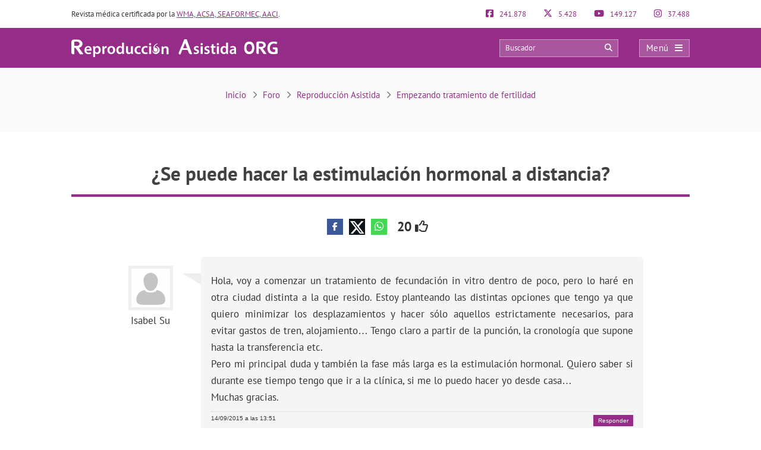

--- FILE ---
content_type: text/html; charset=UTF-8
request_url: https://www.reproduccionasistida.org/foro/tema/se-puede-hacer-la-estimulacion-hormonal-a-distancia/
body_size: 30154
content:
<!DOCTYPE html><html lang="es"><head><script data-no-optimize="1">var litespeed_docref=sessionStorage.getItem("litespeed_docref");litespeed_docref&&(Object.defineProperty(document,"referrer",{get:function(){return litespeed_docref}}),sessionStorage.removeItem("litespeed_docref"));</script> <meta http-equiv="Content-Type" content="text/html; charset=UTF-8" /><meta http-equiv="X-UA-Compatible" content="IE=edge" /><meta name="viewport" content="width=device-width, initial-scale=1, minimum-scale=1.0, shrink-to-fit=no"><link rel="next" href="https://www.reproduccionasistida.org/foro/tema/se-puede-hacer-la-estimulacion-hormonal-a-distancia/page/2/"><title>¿Se puede hacer la estimulación hormonal a distancia?</title><style>:root{--primary-color: #952C87 !important;--secondary-color: #0C70BF !important;--dark-color:#631D59 !important;}
@media only screen and (min-width: 480px){/*.ad_container .adsbygoogle::after{content:'Publicidad' !important;}*/ .ad_container::before{content:'Publicidad' !important;} }
@media only screen and (max-width: 479px){/*.ad_container .adsbygoogle::before{content:'Publicidad' !important;}*/ .ad_container::before{content:'Publicidad' !important;} }</style><link rel="preload" href="https://www.reproduccionasistida.org/wp-content/themes/dcipmulti/dist/fonts/pt-sans-v8-latin-700.woff2" as="font" type="font/woff2" crossorigin><link rel="profile" href="https://gmpg.org/xfn/11" /><link rel="shortcut icon" type="image/png" href="https://www.reproduccionasistida.org/wp-content/themes/dcipmulti/theme_repro/images/favicon.png" /><link rel="apple-touch-icon-precomposed" href="https://www.reproduccionasistida.org/wp-content/themes/dcipmulti/theme_repro/images/favicon152px.png"><link rel="apple-touch-icon-precomposed" sizes="152x152" href="https://www.reproduccionasistida.org/wp-content/themes/dcipmulti/theme_repro/images/favicon152px.png"><link rel="apple-touch-icon-precomposed" sizes="167x167" href="https://www.reproduccionasistida.org/wp-content/themes/dcipmulti/theme_repro/images/favicon167px.png"><meta name='robots' content='index, follow, max-image-preview:large, max-snippet:-1, max-video-preview:-1' /><meta name="description" content="Hola, voy a comenzar un tratamiento de fecundación in vitro dentro de poco, pero lo haré en otra ciudad distinta a la que resido. Estoy planteando las" /><link rel="canonical" href="https://www.reproduccionasistida.org/foro/tema/se-puede-hacer-la-estimulacion-hormonal-a-distancia/" /><meta property="og:locale" content="es_ES" /><meta property="og:type" content="article" /><meta property="og:title" content="¿Se puede hacer la estimulación hormonal a distancia?" /><meta property="og:description" content="Hola, voy a comenzar un tratamiento de fecundación in vitro dentro de poco, pero lo haré en otra ciudad distinta a la que resido. Estoy planteando las" /><meta property="og:url" content="https://www.reproduccionasistida.org/foro/tema/se-puede-hacer-la-estimulacion-hormonal-a-distancia/" /><meta property="og:site_name" content="Reproducción Asistida ORG" /><meta property="article:publisher" content="https://www.facebook.com/reproduccionasistida/" /><meta name="twitter:card" content="summary_large_image" /><meta name="twitter:site" content="@reproduccion" /><meta name="twitter:label1" content="Tiempo de lectura" /><meta name="twitter:data1" content="1 minuto" /><meta property="article:modified_time" content="2018-11-27T07:46:21+01:00" class="yoast-seo-meta-tag" /><link rel='dns-prefetch' href='//www.google-analytics.com' /><link rel='dns-prefetch' href='//www.googletagservices.com' /><link rel='dns-prefetch' href='//adservice.google.com' /><link rel='dns-prefetch' href='//securepubads.g.doubleclick.net' /><link rel='dns-prefetch' href='//stats.g.doubleclick.net' /><link rel="alternate" title="oEmbed (JSON)" type="application/json+oembed" href="https://www.reproduccionasistida.org/wp-json/oembed/1.0/embed?url=https%3A%2F%2Fwww.reproduccionasistida.org%2Fforo%2Ftema%2Fse-puede-hacer-la-estimulacion-hormonal-a-distancia%2F" /><link rel="alternate" title="oEmbed (XML)" type="text/xml+oembed" href="https://www.reproduccionasistida.org/wp-json/oembed/1.0/embed?url=https%3A%2F%2Fwww.reproduccionasistida.org%2Fforo%2Ftema%2Fse-puede-hacer-la-estimulacion-hormonal-a-distancia%2F&#038;format=xml" /><style id='wp-img-auto-sizes-contain-inline-css' type='text/css'>img:is([sizes=auto i],[sizes^="auto," i]){contain-intrinsic-size:3000px 1500px}
/*# sourceURL=wp-img-auto-sizes-contain-inline-css */</style><style id="litespeed-ccss">:root{--primary-color:#952C87 !important;--secondary-color:#0C70BF !important;--dark-color:#631D59 !important}:root{--wp--preset--aspect-ratio--square:1;--wp--preset--aspect-ratio--4-3:4/3;--wp--preset--aspect-ratio--3-4:3/4;--wp--preset--aspect-ratio--3-2:3/2;--wp--preset--aspect-ratio--2-3:2/3;--wp--preset--aspect-ratio--16-9:16/9;--wp--preset--aspect-ratio--9-16:9/16;--wp--preset--color--black:#000000;--wp--preset--color--cyan-bluish-gray:#abb8c3;--wp--preset--color--white:#ffffff;--wp--preset--color--pale-pink:#f78da7;--wp--preset--color--vivid-red:#cf2e2e;--wp--preset--color--luminous-vivid-orange:#ff6900;--wp--preset--color--luminous-vivid-amber:#fcb900;--wp--preset--color--light-green-cyan:#7bdcb5;--wp--preset--color--vivid-green-cyan:#00d084;--wp--preset--color--pale-cyan-blue:#8ed1fc;--wp--preset--color--vivid-cyan-blue:#0693e3;--wp--preset--color--vivid-purple:#9b51e0;--wp--preset--gradient--vivid-cyan-blue-to-vivid-purple:linear-gradient(135deg,rgba(6,147,227,1) 0%,rgb(155,81,224) 100%);--wp--preset--gradient--light-green-cyan-to-vivid-green-cyan:linear-gradient(135deg,rgb(122,220,180) 0%,rgb(0,208,130) 100%);--wp--preset--gradient--luminous-vivid-amber-to-luminous-vivid-orange:linear-gradient(135deg,rgba(252,185,0,1) 0%,rgba(255,105,0,1) 100%);--wp--preset--gradient--luminous-vivid-orange-to-vivid-red:linear-gradient(135deg,rgba(255,105,0,1) 0%,rgb(207,46,46) 100%);--wp--preset--gradient--very-light-gray-to-cyan-bluish-gray:linear-gradient(135deg,rgb(238,238,238) 0%,rgb(169,184,195) 100%);--wp--preset--gradient--cool-to-warm-spectrum:linear-gradient(135deg,rgb(74,234,220) 0%,rgb(151,120,209) 20%,rgb(207,42,186) 40%,rgb(238,44,130) 60%,rgb(251,105,98) 80%,rgb(254,248,76) 100%);--wp--preset--gradient--blush-light-purple:linear-gradient(135deg,rgb(255,206,236) 0%,rgb(152,150,240) 100%);--wp--preset--gradient--blush-bordeaux:linear-gradient(135deg,rgb(254,205,165) 0%,rgb(254,45,45) 50%,rgb(107,0,62) 100%);--wp--preset--gradient--luminous-dusk:linear-gradient(135deg,rgb(255,203,112) 0%,rgb(199,81,192) 50%,rgb(65,88,208) 100%);--wp--preset--gradient--pale-ocean:linear-gradient(135deg,rgb(255,245,203) 0%,rgb(182,227,212) 50%,rgb(51,167,181) 100%);--wp--preset--gradient--electric-grass:linear-gradient(135deg,rgb(202,248,128) 0%,rgb(113,206,126) 100%);--wp--preset--gradient--midnight:linear-gradient(135deg,rgb(2,3,129) 0%,rgb(40,116,252) 100%);--wp--preset--font-size--small:13px;--wp--preset--font-size--medium:20px;--wp--preset--font-size--large:36px;--wp--preset--font-size--x-large:42px;--wp--preset--spacing--20:0.44rem;--wp--preset--spacing--30:0.67rem;--wp--preset--spacing--40:1rem;--wp--preset--spacing--50:1.5rem;--wp--preset--spacing--60:2.25rem;--wp--preset--spacing--70:3.38rem;--wp--preset--spacing--80:5.06rem;--wp--preset--shadow--natural:6px 6px 9px rgba(0, 0, 0, 0.2);--wp--preset--shadow--deep:12px 12px 50px rgba(0, 0, 0, 0.4);--wp--preset--shadow--sharp:6px 6px 0px rgba(0, 0, 0, 0.2);--wp--preset--shadow--outlined:6px 6px 0px -3px rgba(255, 255, 255, 1), 6px 6px rgba(0, 0, 0, 1);--wp--preset--shadow--crisp:6px 6px 0px rgba(0, 0, 0, 1)}a{color:var(--primary-color);text-decoration:none}#thread{list-style:none;margin:2em 0 0;padding:0}#thread li{line-height:1.5em;clear:both;list-style:none!important}.threadauthor{float:left;padding:0;width:130px;padding:15px 40px 0 0;background:#fff url(/wp-content/themes/dcipmulti/images/arrow.jpg)no-repeat scroll right 25px;text-align:center}.threadauthor img.avatar{width:75px;height:75px;margin:0 0 5px;padding:0;border:5px solid #EFEFEF;color:#EFEFEF}.threadpost{padding:1.5em 1em;margin-left:130px;background-color:#F5F5F5;border-radius:6px}.poststuff{clear:both;border-top:1px dotted #CCC;margin:10px 0 0;padding:5px 0 0;font:10px Verdana,Arial,Helvetica,sans-serif;text-transform:uppercase}.poststuff a{color:#555;border-bottom:1px dotted #555}.topic td::first-letter{text-transform:capitalize}.button-respuesta{position:fixed;bottom:5rem;right:-250px;z-index:1000;background:var(--primary-color);color:#FFF!important;padding:12px 25px;font-size:18px;border-radius:4px;box-shadow:0 0 15px #404a5445}#posting-login{color:var(--primary-color);padding:10px;background:#F9F6F6;border-top:5px solid var(--primary-color);width:670px;margin-top:-29px}.threadpost .post-forum p{padding-bottom:10px}.threadpost .post-forum p:last-child{padding-bottom:0!important}#bbpress-content{width:85%;margin:0 auto;float:none;min-height:800px}#bbpress-content #posting-login{width:730px}.botonera-topic-superior{text-align:center}#bbpress-content a.bbp-topic-reply-link{float:right;color:#FFF;background-color:var(--primary-color);padding:4px 8px;text-transform:initial;border-bottom:none;text-decoration:none}#discussions{margin-top:13px}#posting-login .login-foro-input{margin:0 0 15px!important;padding:5px!important;width:95.2%;border:1px solid var(--primary-color)!important}#posting-login .login-foro-submit{width:100%;border:1px solid var(--primary-color);background-color:var(--primary-color);color:#FFF;margin-bottom:10px;padding:8px 0;font-size:14px;display:inline-block;text-align:center;border-radius:4px}#posting-login .rememberlink{font-size:11px}#posting-login .login-form-title-block{text-align:center;padding-bottom:20px;font-size:15px;color:#333}#posting-login .login-form-block-izq{width:49%;display:inline;float:left;border-right:1px solid var(--primary-color)}#posting-login .login-form-block-dcha{width:49%;display:inline;float:left}#posting-login .sep-login-form-block{padding:10px 60px}#posting-login .login-form-block-dcha .login-foro-submit{margin-top:86px}#posting-login label{color:#333}@media only screen and (max-width:985px) and (min-width:768px){#discussions{margin-top:0}}@media only screen and (max-width:767px) and (min-width:480px){#discussions{margin-top:0}ol#thread li{margin-left:0}.threadauthor{padding:15px 20px 0 0!important;width:80px!important;float:left!important;background:none!important;margin-left:11px;font-size:13px;line-height:1.5}.threadauthor img.avatar{width:45px!important;height:45px!important}.threadpost{margin-left:0!important}#posting-login .login-form-block-izq{width:100%;border-bottom:1px solid var(--primary-color);border-right:none;padding-bottom:30px;margin-bottom:30px}#posting-login .login-form-block-dcha{width:100%}#posting-login .login-form-block-dcha .login-foro-submit{margin-top:0}}@media only screen and (max-width:479px){.button-respuesta{font-size:14px;padding:7px 15px;bottom:7rem}#discussions{margin-top:0}ol#thread li{margin-left:0}.threadauthor{padding:15px 20px 0 0!important;width:80px!important;float:left!important;background:none!important;margin-left:11px;font-size:13px;line-height:1.5}.threadauthor img.avatar{width:45px!important;height:45px!important}.threadpost{margin-left:0!important}.threadpost .post-forum p{font-size:16px}.botonera-topic-superior{text-align:left;margin-top:25px}#posting-login .login-form-block-izq{width:100%!important;border-bottom:1px solid var(--primary-color);border-right:none;padding-bottom:30px;margin-bottom:30px}#posting-login .login-form-block-dcha{width:100%!important}#posting-login .login-form-block-dcha .login-foro-submit{margin-top:0}#posting-login .login-foro-input{max-width:100%}#posting-login .sep-login-form-block{padding:10px 30px}}:root{--bs-blue:#0d6efd;--bs-indigo:#6610f2;--bs-purple:#6f42c1;--bs-pink:#d63384;--bs-red:#dc3545;--bs-orange:#fd7e14;--bs-yellow:#ffc107;--bs-green:#198754;--bs-teal:#20c997;--bs-cyan:#0dcaf0;--bs-black:#000;--bs-white:#fff;--bs-gray:#6c757d;--bs-gray-dark:#343a40;--bs-gray-100:#f8f9fa;--bs-gray-200:#e9ecef;--bs-gray-300:#dee2e6;--bs-gray-400:#ced4da;--bs-gray-500:#adb5bd;--bs-gray-600:#6c757d;--bs-gray-700:#495057;--bs-gray-800:#343a40;--bs-gray-900:#212529;--bs-primary:#0d6efd;--bs-secondary:#6c757d;--bs-success:#198754;--bs-info:#0dcaf0;--bs-warning:#ffc107;--bs-danger:#dc3545;--bs-light:#f8f9fa;--bs-dark:#212529;--bs-primary-rgb:13, 110, 253;--bs-secondary-rgb:108, 117, 125;--bs-success-rgb:25, 135, 84;--bs-info-rgb:13, 202, 240;--bs-warning-rgb:255, 193, 7;--bs-danger-rgb:220, 53, 69;--bs-light-rgb:248, 249, 250;--bs-dark-rgb:33, 37, 41;--bs-primary-text-emphasis:#052c65;--bs-secondary-text-emphasis:#2b2f32;--bs-success-text-emphasis:#0a3622;--bs-info-text-emphasis:#055160;--bs-warning-text-emphasis:#664d03;--bs-danger-text-emphasis:#58151c;--bs-light-text-emphasis:#495057;--bs-dark-text-emphasis:#495057;--bs-primary-bg-subtle:#cfe2ff;--bs-secondary-bg-subtle:#e2e3e5;--bs-success-bg-subtle:#d1e7dd;--bs-info-bg-subtle:#cff4fc;--bs-warning-bg-subtle:#fff3cd;--bs-danger-bg-subtle:#f8d7da;--bs-light-bg-subtle:#fcfcfd;--bs-dark-bg-subtle:#ced4da;--bs-primary-border-subtle:#9ec5fe;--bs-secondary-border-subtle:#c4c8cb;--bs-success-border-subtle:#a3cfbb;--bs-info-border-subtle:#9eeaf9;--bs-warning-border-subtle:#ffe69c;--bs-danger-border-subtle:#f1aeb5;--bs-light-border-subtle:#e9ecef;--bs-dark-border-subtle:#adb5bd;--bs-white-rgb:255, 255, 255;--bs-black-rgb:0, 0, 0;--bs-font-sans-serif:system-ui, -apple-system, "Segoe UI", Roboto, "Helvetica Neue", "Noto Sans", "Liberation Sans", Arial, sans-serif, "Apple Color Emoji", "Segoe UI Emoji", "Segoe UI Symbol", "Noto Color Emoji";--bs-font-monospace:SFMono-Regular, Menlo, Monaco, Consolas, "Liberation Mono", "Courier New", monospace;--bs-gradient:linear-gradient(180deg, rgba(255, 255, 255, 0.15), rgba(255, 255, 255, 0));--bs-body-font-family:var(--bs-font-sans-serif);--bs-body-font-size:1rem;--bs-body-font-weight:400;--bs-body-line-height:1.5;--bs-body-color:#212529;--bs-body-color-rgb:33, 37, 41;--bs-body-bg:#fff;--bs-body-bg-rgb:255, 255, 255;--bs-emphasis-color:#000;--bs-emphasis-color-rgb:0, 0, 0;--bs-secondary-color:rgba(33, 37, 41, 0.75);--bs-secondary-color-rgb:33, 37, 41;--bs-secondary-bg:#e9ecef;--bs-secondary-bg-rgb:233, 236, 239;--bs-tertiary-color:rgba(33, 37, 41, 0.5);--bs-tertiary-color-rgb:33, 37, 41;--bs-tertiary-bg:#f8f9fa;--bs-tertiary-bg-rgb:248, 249, 250;--bs-heading-color:inherit;--bs-link-color:#0d6efd;--bs-link-color-rgb:13, 110, 253;--bs-link-decoration:underline;--bs-link-hover-color:#0a58ca;--bs-link-hover-color-rgb:10, 88, 202;--bs-code-color:#d63384;--bs-highlight-color:#212529;--bs-highlight-bg:#fff3cd;--bs-border-width:1px;--bs-border-style:solid;--bs-border-color:#dee2e6;--bs-border-color-translucent:rgba(0, 0, 0, 0.175);--bs-border-radius:0.375rem;--bs-border-radius-sm:0.25rem;--bs-border-radius-lg:0.5rem;--bs-border-radius-xl:1rem;--bs-border-radius-xxl:2rem;--bs-border-radius-2xl:var(--bs-border-radius-xxl);--bs-border-radius-pill:50rem;--bs-box-shadow:0 0.5rem 1rem rgba(0, 0, 0, 0.15);--bs-box-shadow-sm:0 0.125rem 0.25rem rgba(0, 0, 0, 0.075);--bs-box-shadow-lg:0 1rem 3rem rgba(0, 0, 0, 0.175);--bs-box-shadow-inset:inset 0 1px 2px rgba(0, 0, 0, 0.075);--bs-focus-ring-width:0.25rem;--bs-focus-ring-opacity:0.25;--bs-focus-ring-color:rgba(13, 110, 253, 0.25);--bs-form-valid-color:#198754;--bs-form-valid-border-color:#198754;--bs-form-invalid-color:#dc3545;--bs-form-invalid-border-color:#dc3545}*,*::before,*::after{box-sizing:border-box}@media (prefers-reduced-motion:no-preference){:root{scroll-behavior:smooth}}body{margin:0;font-family:var(--bs-body-font-family);font-size:var(--bs-body-font-size);font-weight:var(--bs-body-font-weight);line-height:var(--bs-body-line-height);color:var(--bs-body-color);text-align:var(--bs-body-text-align);background-color:var(--bs-body-bg);-webkit-text-size-adjust:100%}h4,h2,h1{margin-top:0;margin-bottom:.5rem;font-weight:500;line-height:1.2;color:var(--bs-heading-color)}h1{font-size:calc(1.375rem + 1.5vw)}@media (min-width:1200px){h1{font-size:2.5rem}}h2{font-size:calc(1.325rem + 0.9vw)}@media (min-width:1200px){h2{font-size:2rem}}h4{font-size:calc(1.275rem + 0.3vw)}@media (min-width:1200px){h4{font-size:1.5rem}}p{margin-top:0;margin-bottom:1rem}ol,ul{padding-left:2rem}ol,ul{margin-top:0;margin-bottom:1rem}ul ul,ol ul{margin-bottom:0}strong{font-weight:bolder}a{color:rgba(var(--bs-link-color-rgb),var(--bs-link-opacity,1));text-decoration:underline}img,svg{vertical-align:middle}table{caption-side:bottom;border-collapse:collapse}th{text-align:inherit;text-align:-webkit-match-parent}thead,tbody,tr,td,th{border-color:inherit;border-style:solid;border-width:0}label{display:inline-block}button{border-radius:0}input,button{margin:0;font-family:inherit;font-size:inherit;line-height:inherit}button{text-transform:none}button,[type=button],[type=submit]{-webkit-appearance:button}::-moz-focus-inner{padding:0;border-style:none}::-webkit-datetime-edit-fields-wrapper,::-webkit-datetime-edit-text,::-webkit-datetime-edit-minute,::-webkit-datetime-edit-hour-field,::-webkit-datetime-edit-day-field,::-webkit-datetime-edit-month-field,::-webkit-datetime-edit-year-field{padding:0}::-webkit-inner-spin-button{height:auto}::-webkit-search-decoration{-webkit-appearance:none}::-webkit-color-swatch-wrapper{padding:0}::file-selector-button{font:inherit;-webkit-appearance:button}.container{--bs-gutter-x:1.5rem;--bs-gutter-y:0;width:100%;padding-right:calc(var(--bs-gutter-x)*0.5);padding-left:calc(var(--bs-gutter-x)*0.5);margin-right:auto;margin-left:auto}@media (min-width:576px){.container{max-width:540px}}@media (min-width:768px){.container{max-width:720px}}@media (min-width:992px){.container{max-width:960px}}@media (min-width:1200px){.container{max-width:1140px}}@media (min-width:1400px){.container{max-width:1320px}}:root{--bs-breakpoint-xs:0;--bs-breakpoint-sm:576px;--bs-breakpoint-md:768px;--bs-breakpoint-lg:992px;--bs-breakpoint-xl:1200px;--bs-breakpoint-xxl:1400px}.row{--bs-gutter-x:1.5rem;--bs-gutter-y:0;display:flex;flex-wrap:wrap;margin-top:calc(-1*var(--bs-gutter-y));margin-right:calc(-0.5*var(--bs-gutter-x));margin-left:calc(-0.5*var(--bs-gutter-x))}.row>*{flex-shrink:0;width:100%;max-width:100%;padding-right:calc(var(--bs-gutter-x)*0.5);padding-left:calc(var(--bs-gutter-x)*0.5);margin-top:var(--bs-gutter-y)}.col-4{flex:0 0 auto;width:33.33333333%}.col-8{flex:0 0 auto;width:66.66666667%}@media (min-width:576px){.col-sm-5{flex:0 0 auto;width:41.66666667%}.col-sm-7{flex:0 0 auto;width:58.33333333%}}.form-control{display:block;width:100%;padding:.375rem .75rem;font-size:1rem;font-weight:400;line-height:1.5;color:var(--bs-body-color);-webkit-appearance:none;-moz-appearance:none;appearance:none;background-color:var(--bs-body-bg);background-clip:padding-box;border:var(--bs-border-width) solid var(--bs-border-color);border-radius:var(--bs-border-radius)}.form-control::-webkit-date-and-time-value{min-width:85px;height:1.5em;margin:0}.form-control::-webkit-datetime-edit{display:block;padding:0}.form-control::-moz-placeholder{color:var(--bs-secondary-color);opacity:1}.fa{font-family:var(--fa-style-family,"Font Awesome 6 Pro");font-weight:var(--fa-style,900)}.far,.fab,.fa{-moz-osx-font-smoothing:grayscale;-webkit-font-smoothing:antialiased;display:var(--fa-display,inline-block);font-style:normal;font-feature-settings:normal;font-variant:normal;line-height:1;text-rendering:auto}.far::before,.fab::before,.fa::before{content:var(--fa)}.far{font-family:"Font Awesome 6 Pro"}.fab{font-family:"Font Awesome 6 Brands"}.fa-lg{font-size:1.25em;line-height:.05em;vertical-align:-.075em}.fa-spin{animation-name:fa-spin;animation-delay:var(--fa-animation-delay,0s);animation-direction:var(--fa-animation-direction,normal);animation-duration:var(--fa-animation-duration,2s);animation-iteration-count:var(--fa-animation-iteration-count,infinite);animation-timing-function:var(--fa-animation-timing,linear)}@media (prefers-reduced-motion:reduce){.fa-spin{animation-delay:-1ms;animation-duration:1ms;animation-iteration-count:1}}@keyframes fa-spin{0%{transform:rotate(0deg)}100%{transform:rotate(360deg)}}.fa-angle-right{--fa:"\f105";--fa--fa:"\f105\f105"}.fa-arrow-circle-right{--fa:"\f0a9";--fa--fa:"\f0a9\f0a9"}.fa-bars{--fa:"\f0c9";--fa--fa:"\f0c9\f0c9"}.fa-comments{--fa:"\f086";--fa--fa:"\f086\f086"}.fa-edit{--fa:"\f044";--fa--fa:"\f044\f044"}.fa-search{--fa:"\f002";--fa--fa:"\f002\f002"}.fa-spinner-third{--fa:"\f3f4";--fa--fa:"\f3f4\f3f4"}.fa-thumbs-up{--fa:"\f164";--fa--fa:"\f164\f164"}.fa-times{--fa:"\f00d";--fa--fa:"\f00d\f00d"}.fab{font-weight:400}:root,:host{--fa-style-family-brands:'Font Awesome 6 Brands';--fa-font-brands:normal 400 1em/1 'Font Awesome 6 Brands'}.fa-facebook-f{--fa:"\f39e";--fa--fa:"\f39e\f39e"}.fa-facebook-square{--fa:"\f082";--fa--fa:"\f082\f082"}.fa-instagram{--fa:"\f16d";--fa--fa:"\f16d\f16d"}.fa-whatsapp{--fa:"\f232";--fa--fa:"\f232\f232"}.fa-x-twitter{--fa:"\e61b";--fa--fa:"\e61b\e61b"}.fa-youtube{--fa:"\f167";--fa--fa:"\f167\f167"}:root,:host{--fa-style-family-classic:'Font Awesome 6 Pro';--fa-font-light:normal 300 1em/1 'Font Awesome 6 Pro'}:root,:host{--fa-style-family-classic:'Font Awesome 6 Pro';--fa-font-regular:normal 400 1em/1 'Font Awesome 6 Pro'}.far{font-weight:400}:root,:host{--fa-style-family-classic:'Font Awesome 6 Pro';--fa-font-solid:normal 900 1em/1 'Font Awesome 6 Pro'}:root{--primary-color:#952c87;--secondary-color:#0072cb;--dark-color:#631D59}h1,h2,h4{font-weight:400;margin:0}*{padding:0;margin:0;list-style:none;border:none 0}ol,ul{margin:0;padding-left:0}html{touch-action:manipulation}body{color:#333;font-family:"PT Sans",Arial,Verdana,sans-serif;font-size:13px;background-image:none!important;background-color:#fff}a{color:var(--primary-color);text-decoration:none}.wrapper{width:100%;position:relative;z-index:1;margin:0 auto 0 0;background:#FFF}.container{max-width:1040px;margin:0 auto;padding:0}#main-content{margin:0 auto 0 auto;position:relative;z-index:0}.bloque-full-width{width:100vw;position:relative;left:50%;right:50%;margin-left:-50vw;margin-right:-50vw}.sidebar-narrow-left .content-wrap .content{float:right}@media only screen and (min-width:479px) and (max-width:1219px){.container{max-width:944px!important;padding:0 15px}.container .container:not(:has(#breadcrumb)){padding:0}}@media only screen and (max-width:1219px){.pre-content{width:100%}.content#bbpress-content{width:100%!important}}@media only screen and (max-width:767px) and (min-width:480px){.content{float:none}}@media only screen and (max-width:479px){.container,.content{width:410px!important}.content{float:none}.container{width:100%!important;overflow:hidden}#main-content{width:90%!important;display:flex;flex-direction:column}.content{margin:0 auto;width:100%!important}}@media only screen and (max-width:1219px){.sidebar-narrow-left .content-wrap .content{float:left}}.pre-content{width:773px;width:100%;text-align:center}.pre-content h1{width:100%;text-align:center}.entry{line-height:1.5}.entry p{padding-top:0;padding-bottom:1em;text-align:justify;font-size:17px;line-height:1.7;overflow:hidden;margin:0}.entry img{max-width:100%;height:auto}.entry ol,.entry ul{margin:0 0 25px 10px;padding-left:0;font-size:17px;line-height:1.7;font-family:"PT Sans",Tahoma,Arial,Verdana,sans-serif}.entry ul li{list-style:outside disc;list-style-type:disc;list-style-image:none;list-style-position:outside;text-align:justify}.entry ol li{list-style:outside decimal;text-align:justify}.entry li{margin:0 0 5px 10px}.entry h2{font-weight:700;color:#181B22;background-color:inherit;padding:15px 0 11px}.entry h2{font-size:27px}.entry ol a{text-decoration:underline}@media only screen and (max-width:479px){.pre-content{width:100%;text-align:left}.pre-content h1{text-align:left}.entry p{text-align:left}.entry ul li,.entry ol li{text-align:left}.entry h2{font-size:25px}}.form-control{display:block;width:100%;height:34px;padding:6px 12px;font-size:13px;line-height:1.42857143;color:#555;background-color:#fff;background-image:none;border:#ccc solid 1px;border-radius:4px;box-shadow:0 1px 1px rgb(0 0 0/.075) inset;overflow:hidden}:root{--primary-color:#86198f;--primary-light:#f0abfc;--primary-dark:#6b21a8;--fuchsia-600:#c026d3;--fuchsia-400:#e879f9;--fuchsia-800:#86198f;--green-500:#22c55e;--red-500:#ef4444;--blue-100:#dbeafe;--blue-800:#1e40af;--gray-50:#f9fafb;--gray-100:#f3f4f6;--gray-200:#e5e7eb;--gray-300:#d1d5db;--gray-500:#6b7280;--gray-600:#4b5563;--gray-700:#374151;--gray-800:#1f2937;--gray-900:#111827;--white:#ffffff;--yellow-500:#eab308;--green-accessible:#1d8545;--red-accessible:#dc2626;--yellow-accessible:#ca8a04;--gray-accessible:#aaaaaa;--shadow-md:0 4px 6px -1px #0000001a, 0 2px 4px -2px #0000001a;--shadow-lg:0 10px 15px -3px #0000001a, 0 4px 6px -4px #0000001a;--shadow-xl:0 20px 25px -5px #0000001a, 0 8px 10px -6px #0000001a;--shadow-2xl:0 25px 50px -12px #00000040}.pre-header{padding:15px 0;font-size:13px;line-height:17px;color:#333;display:flex;justify-content:space-between}.pre-header-socials{flex-grow:1;display:flex;justify-content:space-between}.pre-header-claim{flex-grow:4}.pre-header>div:first-child a{text-decoration:underline}.pre-header-social em{font-size:15px;margin-right:7px}@media only screen and (min-width:479px) and (max-width:1219px){.pre-header{padding:15px}}.header-bar{background-color:var(--primary-color);padding:18px 0;position:relative}.header-bar .container{height:31px}.header-bar .header-main .container{display:flex;justify-content:space-between;align-items:center;overflow:visible}.header-bar .logo{margin:0 .5em 0 0;flex-grow:2}.header-bar .logo img{width:100%}.header-post-title{white-space:nowrap;overflow:hidden;text-overflow:ellipsis;color:#fff;font-size:15px;line-height:2;text-align:right}.header-bar-socials{display:flex}.header-bar-socials a,.header-bar-socials button{margin-left:7px;border:solid 1px rgb(255 255 255/.3);background-color:#631d59;color:#fff;width:26px;text-align:center;padding:3px 0;font-size:14px}.header-bar-socials-contador{color:#fff;font-size:20px;font-weight:700;width:50px;margin-right:10px;text-align:right}.header-main{opacity:1;height:inherit;transform:translateY(0)}.header-hidden{opacity:0;height:0;overflow:hidden;transform:translateY(-100%)}header#theme-header{margin:0;position:relative;z-index:2}header#theme-header:after{display:block;visibility:hidden;clear:both;height:0;content:"."}@media only screen and (max-width:985px) and (min-width:768px){.header-hidden{float:none}.header-bar-socials-contador{display:none}.header-bar-socials{justify-content:flex-end}.header-bar-socials>*:last-child{display:none}}@media only screen and (max-width:767px) and (min-width:480px){.header-hidden{float:none}.header-bar-socials-contador{display:none}.header-bar-socials{justify-content:flex-end}.header-bar-socials>*:last-child{display:none}}@media only screen and (max-width:320px){.header-bar .logo img{max-height:30px;max-width:188px}.header-bar-socials a,.header-bar-socials button{margin-left:3px}}@media only screen and (max-width:767px) and (min-width:480px){.pre-header-claim{display:none}.pre-header-socials{text-align:center!important}.header-bar .logo img{max-height:30px;max-width:200px}}@media only screen and (max-width:479px){header#theme-header{width:100%!important}.pre-header{width:90%!important;margin:auto}.header-bar .container{width:90%!important}.pre-header-claim{display:none}.header-bar .logo img{max-height:30px;max-width:200px}.header-hidden{float:none}.header-bar-socials-contador{display:none}.header-bar-socials{margin-left:0}.header-bar-socials>*:last-child{display:none}.header-bar{padding:8px 0}.header-bar .logo img{width:90%}}.topnav{display:flex;align-items:center}.topnav-search{position:relative;display:inline-block}.topnav_search_input{width:200px;height:30px;background-color:rgb(255 255 255/.2);padding:15px 35px 15px 10px;outline:solid 1px rgb(255 255 255/.4);outline-offset:-1px}.topnav_search_input::-moz-placeholder{color:#fff}.topnav_search_icon{position:absolute;top:5px;right:10px;color:#fff;background:#fff0}.topnav-menu{display:inline-block}.topnav-menu>button.topnav-dark{display:flex;width:85px;height:30px;align-items:center;justify-content:space-around;background:rgb(255 255 255/.2);color:#fff;font-size:15px;letter-spacing:.38px;padding:0 .8em;margin-left:35px;text-decoration:none;outline:solid 1px rgb(255 255 255/.4);outline-offset:-1px}.topnav-menu>button.topnav-dark .fa{margin-left:10px}@media only screen and (max-width:767px) and (min-width:480px){.topnav-menu>button.topnav-dark{margin-left:0}.topnav-search{display:none}}@media only screen and (max-width:479px){.topnav-search{display:none}.topnav-menu>button.topnav-dark{margin-left:0;padding:4px 15px}}.sidenav{display:none;opacity:0;height:100%;width:0;position:fixed;z-index:10;top:0;right:0;background-color:#efefef;overflow-x:hidden}.sidenav .closebtn{width:100%;display:flex;justify-content:space-between;align-items:center;background:var(--primary-color);color:#FFF;padding:12px 15px;position:relative;font-size:17px;text-align:left}.sidenav ul{list-style-type:none;font-family:"PT Sans";white-space:nowrap}.sidenav ul.menu{padding-left:0;margin-top:5px}.sidenav ul.menu>li{padding:10px 12px 9px 16px;border-bottom:1px solid #CCC}.sidenav ul.sub-menu{padding-left:20px;margin:5px 0}.sidenav ul.sub-menu a{position:relative}.sidenav ul.sub-menu li a:before{font-family:"Font Awesome 6 Pro";content:"";position:absolute;left:-20px;margin-top:2px;color:var(--primary-color);opacity:.69999998807907;transform:rotate(45deg)}.overlay3{height:100%;width:0;position:fixed;z-index:10;top:0;left:0;background-color:rgb(0 0 0/.9);overflow-y:auto;overflow-x:hidden;text-align:center;opacity:0}.sidenav_box{border-bottom:1px solid #CCC;padding:10px 12px 12px 16px;background:#ddd}.search_box_input{display:inline-block;vertical-align:middle;width:80%}.search_box_btn{display:inline-block;vertical-align:middle;width:17%;margin-left:3%}.search_box_btn button.btn_search{background:var(--primary-color);color:#FFF;border:none;padding:7px 5px 9px 5px;font-size:13px;border-radius:4px;width:100%}.bloque-full-width.full-breadcrumbs{background:#fafafa;margin-top:0;margin-bottom:45px}.bloque-full-width .breadcrumbs{padding:35px 0;font-size:15px;color:#737373;text-align:center}.bc_sep{display:inline-block;min-width:20px;text-align:center}@media only screen and (max-width:767px){.bloque-full-width .breadcrumbs{padding:25px 0;text-align:left}.bloque-full-width .breadcrumbs{font-size:13px}}@media only screen and (max-width:479px){.bloque-full-width.full-breadcrumbs{background:#fff;margin-bottom:0}.bloque-full-width.full-breadcrumbs .container{width:90%!important}}.ripple{background-position:center}#reprofooterFixed{--footerMargin:0px;--border-size:0.20rem;--angle:0deg}#reprofooterFixed.new_mobile_footer{background-origin:border-box;bottom:var(--footerMargin);display:none;font-family:PT Sans;left:var(--footerMargin);overflow:hidden;position:fixed;right:var(--footerMargin);z-index:8;border:none;background-color:var(--primary-color);color:#fff;min-height:47px}@media only screen and (max-width:992px){#reprofooterFixed.new_mobile_footer{display:grid!important;place-items:center}}#reprofooterFixed .footer-action{width:90%}#reprofooterFixed .footer-action-anchor-wrapper{display:grid;width:100%;height:100%}#reprofooterFixed .footer-action-anchor-wrapper .fa-spin{display:none}#reprofooterFixed .footer-action .footer-action-text{display:grid;text-align:left;color:#333;width:inherit;font-size:.9rem;line-height:1.5}#reprofooterFixed .footer-action-anchor-wrapper{color:inherit}#reprofooterFixed .footer-action-mensaje-container{display:flex;gap:1rem;color:#fff;justify-content:space-between;align-items:center;line-height:1.35}#reprofooterFixed #cta_fixed_action{color:#fff;flex-grow:1;font-size:1.35rem;display:grid;place-items:end}.repro-title{border-bottom:1px solid #ddd;padding:0 0 4px 0;overflow:hidden;margin-bottom:20px}.repro-title span.small-border{border-bottom:1px solid #ddd;float:left;margin-bottom:0;width:100%;position:relative}.repro-title h1{border-bottom:4px solid var(--primary-color);color:#424242!important;margin:0;padding:5px 0 15px 0;position:relative;float:left;margin-bottom:-5px;line-height:40px;font-size:33px;font-family:"PT Sans",Tahoma,sans-serif;font-weight:700}@media only screen and (max-width:479px){.repro-title{border:none;padding:0;margin-bottom:0}.repro-title h1{border:none;line-height:33px;font-size:26px!important}}@media only screen and (max-width:479px){.repro-title span.small-border{border-bottom:none}}.social-links-post{display:inline-block;vertical-align:middle;margin-right:10px}.social-links-post a img{filter:invert(100%) brightness(100%)}.social-link-post{display:inline-block;font-size:14px;line-height:27px;width:27px;text-align:center;margin-right:7px;color:#FFF}.social-links-post .total-count{font-size:22px;font-weight:700;margin-bottom:5px}.social-sharing-facebook{background:#3b5998}.social-sharing-twitter{background:#0f1419}.social-sharing-whatsapp{background:#43d854}body{counter-reset:h2}form.standard-form label{display:block;margin:15px 0 5px}#item-body{grid-area:main}#item-nav{grid-area:nav;background-color:#f0f0f0;padding:3rem 0;border-radius:4px}.clear{clear:both}#cookie-law-info-bar,.wt-cli-cookie-bar{box-sizing:border-box;font-size:10pt;margin:0 auto;padding:10px 10px;position:absolute;text-align:center;width:100%;z-index:99999;box-shadow:rgb(0 0 0/.5)0 5px 10px;display:none;left:0}#cookie-law-info-again{font-size:10pt;margin:0;padding:5px 10px;text-align:center;z-index:9999;box-shadow:#161616 2px 2px 5px 2px}#cookie-law-info-bar span{vertical-align:middle}.cli-plugin-button,.cli-plugin-button:visited{display:inline-block;padding:8px 16px 8px;color:#fff;text-decoration:none;-moz-border-radius:4px;-webkit-border-radius:4px;position:relative;text-decoration:none}.cli-plugin-button,.cli-plugin-button:visited,.medium.cli-plugin-button,.medium.cli-plugin-button:visited{font-size:13px;font-weight:500;line-height:1}.cli-bar-popup{-moz-background-clip:padding;-webkit-background-clip:padding;background-clip:padding-box;-webkit-border-radius:30px;-moz-border-radius:30px;border-radius:30px;padding:20px}@media only screen and (max-width:768px){.cli-plugin-button{margin:10px}}@media only screen and (max-width:567px){.cli-tab-header a.cli-nav-link{font-size:12px}.cli-modal .cli-modal-close{right:-10px;top:-15px}}.wt-cli-cookie-bar-container{display:none}.wt-cli-necessary-checkbox{display:none!important}.cli-container-fluid{padding-right:15px;padding-left:15px;margin-right:auto;margin-left:auto}.cli-row{display:-ms-flexbox;display:flex;-ms-flex-wrap:wrap;flex-wrap:wrap;margin-right:-15px;margin-left:-15px}.cli-align-items-stretch{-ms-flex-align:stretch!important;align-items:stretch!important}.cli-px-0{padding-left:0;padding-right:0}.cli-btn{font-size:14px;display:inline-block;font-weight:400;text-align:center;white-space:nowrap;vertical-align:middle;border:1px solid #fff0;padding:.5rem 1.25rem;line-height:1;border-radius:.25rem}.cli-modal-backdrop{position:fixed;top:0;right:0;bottom:0;left:0;z-index:1040;background-color:#000;-webkit-transform:scale(0);transform:scale(0)}.cli-modal-backdrop.cli-fade{opacity:0}.cli-modal{position:fixed;top:0;right:0;bottom:0;left:0;z-index:99999;-webkit-transform:scale(0);transform:scale(0);overflow:hidden;outline:0;visibility:hidden}.cli-modal a{text-decoration:none}.cli-modal .cli-modal-dialog{position:relative;width:auto;margin:.5rem;font-family:inherit;font-size:1rem;font-weight:400;line-height:1.5;color:#212529;text-align:left;display:-ms-flexbox;display:flex;-ms-flex-align:center;align-items:center;min-height:calc(100% - (.5rem*2))}@media (min-width:576px){.cli-modal .cli-modal-dialog{max-width:500px;margin:1.75rem auto;min-height:calc(100% - (1.75rem*2))}}.cli-modal-content{position:relative;display:-ms-flexbox;display:flex;-ms-flex-direction:column;flex-direction:column;width:100%;background-clip:padding-box;border-radius:.2rem;box-sizing:border-box;outline:0}.cli-modal-footer{position:relative}.cli-tab-content{width:100%;padding:5px 30px 5px 5px;box-sizing:border-box}@media (max-width:767px){.cli-tab-content{padding:30px 10px}}.cli-wrapper{max-width:100%;float:none;margin:0 auto}.cli-tab-footer .cli-btn{padding:10px 15px;width:auto;text-decoration:none}.cli-tab-footer{width:100%;text-align:right;padding:20px 0}.cli-col-12{width:100%}.cli-tab-header{display:flex;justify-content:space-between}.cli-tab-header a:before{width:10px;height:2px;left:0;top:calc(50% - 1px)}.cli-tab-header a:after{width:2px;height:10px;left:4px;top:calc(50% - 5px);-webkit-transform:none;transform:none}.cli-tab-header a:before{width:7px;height:7px;border-right:1px solid #4a6e78;border-bottom:1px solid #4a6e78;content:" ";transform:rotate(-45deg);margin-right:10px}.cli-tab-header a.cli-nav-link{position:relative;display:flex;align-items:center;font-size:14px;color:#000;text-decoration:none}.cli-tab-header{border-radius:5px;padding:12px 15px;background-color:#f2f2f2}.cli-modal .cli-modal-close{position:absolute;right:0;top:0;z-index:1;-webkit-appearance:none;width:40px;height:40px;padding:0;border-radius:50%;padding:10px;background:#fff0;border:none}.cli-tab-container h4{font-family:inherit;font-size:16px;margin-bottom:15px;margin:10px 0}.cli-privacy-content-text{font-size:14px;line-height:1.4;margin-top:0;padding:0;color:#000}.cli-tab-content{display:none}.cli-tab-section .cli-tab-content{padding:10px 20px 5px 20px}.cli-tab-section{margin-top:5px}@media (min-width:992px){.cli-modal .cli-modal-dialog{max-width:700px}}a.cli-privacy-readmore{font-size:12px;margin-top:12px;display:inline-block;text-decoration:underline}.cli-privacy-overview{padding-bottom:12px}a.cli-privacy-readmore:before{content:attr(data-readmore-text)}.cli-modal-close svg{fill:#000}span.cli-necessary-caption{color:#000;font-size:12px}.cli-tab-container .cli-row{max-height:500px;overflow-y:auto}.cli-bar-container{float:none;margin:0 auto;justify-content:space-between;display:flex;align-items:center;flex-wrap:wrap}.cli-style-v2 .cli-plugin-main-link{font-weight:inherit}.cli-style-v2{font-size:11pt;font-weight:400}.cli-bar-message{width:70%;text-align:left}@media (max-width:985px){.cli-bar-message{width:100%}.cli-bar-container{justify-content:center}}.wt-cli-sr-only{display:none}.wt-cli-privacy-accept-btn{margin-left:10px}.cli-plugin-main-link,.cli_action_button,.cli-privacy-readmore,.cli-tab-header a{outline:0}.wt-cli-privacy-overview-actions{padding-bottom:0}.wt-cli-cookie-description{font-size:14px;line-height:1.4;margin-top:0;padding:0;color:#000}.cli-modal-content,.cli-tab-content{background-color:#fff}.cli-privacy-content-text,.cli-modal .cli-modal-dialog,a.cli-privacy-readmore{color:#000}.cli-tab-header{background-color:#f2f2f2}.cli-tab-header,.cli-tab-header a.cli-nav-link,span.cli-necessary-caption{color:#000}.cli-modal-close svg{fill:#000}.cli-tab-footer .wt-cli-privacy-accept-btn{background-color:#00acad;color:#fff}.cli-tab-header a:before{border-right:1px solid #000;border-bottom:1px solid #000}@media screen and (min-width:768px){#bannerCtaForo .bloque-banner-foro{padding-left:8rem}}#bannerCtaForo .bloque-banner-foro{margin:3rem 0}#bannerCtaForo .bloque-banner-foro-titulo{margin-bottom:12px}#bannerCtaForo .bloque-banner-foro-box{background-color:#f5f5f5;border-radius:6px;color:#333;font-size:15px;line-height:22px;padding:20px}#bannerCtaForo .bloque-banner-foro-box ul{margin-bottom:25px;padding:0}#bannerCtaForo .bloque-banner-foro-box li{gap:.25rem;align-items:center}#bannerCtaForo .bloque-banner-foro-box li:not(:last-child){margin-bottom:0!important}#bannerCtaForo .bloque-banner-foro-box li:not(:last-child){margin-bottom:15px}#bannerCtaForo .bloque-banner-foro-box li{list-style:disc!important;margin-left:15px;padding-bottom:.5rem}.cookielawinfo-column-1{width:25%}.cookielawinfo-column-3{width:15%}.cookielawinfo-column-4{width:50%}table.cookielawinfo-winter{font:85%"Lucida Grande","Lucida Sans Unicode","Trebuchet MS",sans-serif;padding:0;margin:10px 0 20px;border-collapse:collapse;color:#333;background:#F3F5F7}table.cookielawinfo-winter thead th{background:#3A4856;padding:15px 10px;color:#fff;text-align:left;font-weight:400}table.cookielawinfo-winter tbody{border-left:1px solid #EAECEE;border-right:1px solid #EAECEE}table.cookielawinfo-winter tbody{border-bottom:1px solid #EAECEE}table.cookielawinfo-winter tbody td{padding:10px;text-align:left}table.cookielawinfo-winter tbody tr{background:#F3F5F7}@media (max-width:800px){table.cookielawinfo-row-cat-table td,table.cookielawinfo-row-cat-table th{width:23%;font-size:12px}table.cookielawinfo-row-cat-table .cookielawinfo-column-4,table.cookielawinfo-row-cat-table .cookielawinfo-column-4{width:45%}}.cookielawinfo-row-cat-table{width:99%;margin-left:5px;word-wrap:break-word;table-layout:fixed}.cli-tab-section .cookielawinfo-row-cat-table{width:100%;margin-left:0}.cli-tab-section .cookielawinfo-row-cat-table td,.cli-tab-section .cookielawinfo-row-cat-table th{font-size:12px;padding-left:0}</style><link rel="preload" data-asynced="1" data-optimized="2" as="style" onload="this.onload=null;this.rel='stylesheet'" href="https://www.reproduccionasistida.org/wp-content/litespeed/css/2b326400cd14ec7374812db56fad1b24.css?ver=bbb35" /><script type="litespeed/javascript">!function(a){"use strict";var b=function(b,c,d){function e(a){return h.body?a():void setTimeout(function(){e(a)})}function f(){i.addEventListener&&i.removeEventListener("load",f),i.media=d||"all"}var g,h=a.document,i=h.createElement("link");if(c)g=c;else{var j=(h.body||h.getElementsByTagName("head")[0]).childNodes;g=j[j.length-1]}var k=h.styleSheets;i.rel="stylesheet",i.href=b,i.media="only x",e(function(){g.parentNode.insertBefore(i,c?g:g.nextSibling)});var l=function(a){for(var b=i.href,c=k.length;c--;)if(k[c].href===b)return a();setTimeout(function(){l(a)})};return i.addEventListener&&i.addEventListener("load",f),i.onloadcssdefined=l,l(f),i};"undefined"!=typeof exports?exports.loadCSS=b:a.loadCSS=b}("undefined"!=typeof global?global:this);!function(a){if(a.loadCSS){var b=loadCSS.relpreload={};if(b.support=function(){try{return a.document.createElement("link").relList.supports("preload")}catch(b){return!1}},b.poly=function(){for(var b=a.document.getElementsByTagName("link"),c=0;c<b.length;c++){var d=b[c];"preload"===d.rel&&"style"===d.getAttribute("as")&&(a.loadCSS(d.href,d,d.getAttribute("media")),d.rel=null)}},!b.support()){b.poly();var c=a.setInterval(b.poly,300);a.addEventListener&&a.addEventListener("load",function(){b.poly(),a.clearInterval(c)}),a.attachEvent&&a.attachEvent("onload",function(){a.clearInterval(c)})}}}(this);</script> <style id='classic-theme-styles-inline-css' type='text/css'>/*! This file is auto-generated */
.wp-block-button__link{color:#fff;background-color:#32373c;border-radius:9999px;box-shadow:none;text-decoration:none;padding:calc(.667em + 2px) calc(1.333em + 2px);font-size:1.125em}.wp-block-file__button{background:#32373c;color:#fff;text-decoration:none}
/*# sourceURL=/wp-includes/css/classic-themes.min.css */</style> <script type="litespeed/javascript" data-src="https://www.reproduccionasistida.org/wp-includes/js/jquery/jquery.min.js?ver=3.7.1" id="jquery-core-js"></script> <script id="dcip-ajax-js-extra" type="litespeed/javascript">var ajax_var={"url":"https://www.reproduccionasistida.org/wp-admin/admin-ajax.php","nonce":"aaabba370e"}</script> <script type="litespeed/javascript">var ajaxurl='https://www.reproduccionasistida.org/wp-admin/admin-ajax.php'</script> <meta property="fb:app_id" content="878831788851498" />
 <script type="text/javascript" data-no-optimize="1">const analytics_id = 'G-F81V0G1YC7';</script> <script type="text/javascript" data-no-optimize="1">const dcip_gtm_id = 'GTM-NT3ZLWKN';</script> 
<!--[if IE]>
<![endif]-->
<!--[if lt IE 9]> <script src="https://www.reproduccionasistida.org/wp-content/themes/dcipmulti/js/html5.js"></script> <script src="https://www.reproduccionasistida.org/wp-content/themes/dcipmulti/js/selectivizr-min.js"></script> <![endif]-->
<!--[if IE 8]><link rel="stylesheet" type="text/css" media="all" href="https://www.reproduccionasistida.org/wp-content/themes/dcipmulti/css/ie8.css" />
<![endif]--> <script type="application/ld+json">{"@context":"http:\/\/schema.org","@type":"DiscussionForumPosting","headline":"\u00bfSe puede hacer la estimulaci\u00f3n hormonal a distancia?","datePublished":"2015-09-14 11:51:11 UTC","dateModified":"2018-11-27 07:46:21 UTC","author":{"@type":"Person","name":"Isabel Su"},"articleBody":"Hola, voy a comenzar un tratamiento de fecundaci\u00f3n in vitro dentro de poco, pero lo har\u00e9\u00a0en otra ciudad distinta a la que resido. Estoy planteando las distintas opciones que tengo ya que quiero minimizar los desplazamientos y hacer s\u00f3lo aquellos estrictamente necesarios, para evitar gastos de tren, alojamiento... Tengo claro a partir de la punci\u00f3n, la cronolog\u00eda que supone hasta la transferencia etc.\r\nPero mi principal duda y tambi\u00e9n la fase m\u00e1s larga es la estimulaci\u00f3n hormonal. Quiero saber si durante ese tiempo tengo que ir a la cl\u00ednica, si me lo puedo hacer yo desde casa...\r\nMuchas gracias.","name":"\u00bfSe puede hacer la estimulaci\u00f3n hormonal a distancia?","url":"https:\/\/www.reproduccionasistida.org\/foro\/tema\/se-puede-hacer-la-estimulacion-hormonal-a-distancia\/","articleSection":"Empezando tratamiento de fertilidad","image":"https:\/\/www.reproduccionasistida.org\/archivos\/logo-RA-100.png","interactionStatistic":[{"@type":"InteractionCounter","interactionType":"http:\/\/schema.org\/CommentAction","userInteractionCount":2}]}</script> <script type='application/ld+json'>{
	"@context":"http://schema.org",
	"@type":"WebSite",
	"url":"https://www.reproduccionasistida.org",
	"name":"Reproducción Asistida ORG",
	"license":"https://www.reproduccionasistida.org/copyright/",
	"issn":"2341-1104",	"award":["Web Médica Acreditada por el Colegio de Médicos de Barcelona","Sello de calidad y transparencia Confianza Online","Charter Diversidad 2018-2020 impulsado por la Comisión Europea y el Ministerio de Igualdad de España","Web de interés sanitario por Portales Médicos","SEAFORMEC- Acreditación del Consejo General de Colegios Oficiales de Médicos","ISSN por la Biblioteca Nacional de España","Certificado de seguridad Comodo SSL","Control de seguridad Wordfence Security Premium","W3C accesibilidad nivel doble A, WAI-AA","Certificación ISO AENOR UNE-EN ISO9001","Certificado riesgos laborales Qualtis con Acreditación Nacional CM 8/98","Sello de Calidad con Certificación Avanzada del Programa de Acreditación de Páginas Web Sanitarias. Agencia de Calidad Sanitaria de Andalucía. Entidad gubernamental.","Certificado Business Adapter en cumplimiento de la Ley de Servicios de la Sociedad de la Información","Web de Contenido Médico acreditada por la AACI
"],
	"potentialAction":{
		"@type":"SearchAction",
		"target":"https://www.reproduccionasistida.org/?s={search_term_string}",
		"query-input":"required name=search_term_string"
	},
	"author":{
		"@type" : "MedicalOrganization",
		"name" : "Reproducción Asistida ORG",
		"description": "Información sobre el embarazo, cómo quedarse embarazada, infertilidad y las técnicas de reproducción asistida.",
		"url": "https://www.reproduccionasistida.org",
		"foundingDate": "2008",
		"logo" : {
			"@type" : "ImageObject",
			"url" : "https://www.reproduccionasistida.org/wp-content/themes/dcipmulti/theme_repro/images/logo-es-email.png"
		},
		"sameAs" : ["https://www.facebook.com/reproduccionasistida/","https://www.instagram.com/reproasistida/","https://www.linkedin.com/company/reproduccion-asistida-org/","https://www.youtube.com/@reproasistida","https://twitter.com/reproduccion"],
		"medicalSpecialty":["Genetic", "Gynecologic", "Obstetric"],		"parentOrganization":{
			"@type" : "Organization",
			"name" : "Eureka Fertility S.L. ",
			"description": "Eureka Fertility es una empresa que nace con el objetivo de difundir el mejor contenido a cerca de las técnicas de reproducción asistida. Llevamos más de 15 años trabajando para aportar ideas, transparencia y rigor informativo. Con la pasión que nos caracteriza, la motivación por lograr los mejores proyectos y mejorar cada día, todo eso es gracias al gran equipo de profesionales, proactivos y en constante evolución que forman parte de Eureka Fertility.",
			"url": "https://eurekafertility.com/",
			"foundingDate": "2003"
		}
	}
}</script> <script type='application/ld+json'>{
	"@context":"http://schema.org",
	"@type":"WPHeader",
	"headline":"Reproducción Asistida ORG",
	"description":"Información sobre el embarazo, cómo quedarse embarazada, infertilidad y las técnicas de reproducción asistida."
}</script> <style id='global-styles-inline-css' type='text/css'>:root{--wp--preset--aspect-ratio--square: 1;--wp--preset--aspect-ratio--4-3: 4/3;--wp--preset--aspect-ratio--3-4: 3/4;--wp--preset--aspect-ratio--3-2: 3/2;--wp--preset--aspect-ratio--2-3: 2/3;--wp--preset--aspect-ratio--16-9: 16/9;--wp--preset--aspect-ratio--9-16: 9/16;--wp--preset--color--black: #000000;--wp--preset--color--cyan-bluish-gray: #abb8c3;--wp--preset--color--white: #ffffff;--wp--preset--color--pale-pink: #f78da7;--wp--preset--color--vivid-red: #cf2e2e;--wp--preset--color--luminous-vivid-orange: #ff6900;--wp--preset--color--luminous-vivid-amber: #fcb900;--wp--preset--color--light-green-cyan: #7bdcb5;--wp--preset--color--vivid-green-cyan: #00d084;--wp--preset--color--pale-cyan-blue: #8ed1fc;--wp--preset--color--vivid-cyan-blue: #0693e3;--wp--preset--color--vivid-purple: #9b51e0;--wp--preset--gradient--vivid-cyan-blue-to-vivid-purple: linear-gradient(135deg,rgb(6,147,227) 0%,rgb(155,81,224) 100%);--wp--preset--gradient--light-green-cyan-to-vivid-green-cyan: linear-gradient(135deg,rgb(122,220,180) 0%,rgb(0,208,130) 100%);--wp--preset--gradient--luminous-vivid-amber-to-luminous-vivid-orange: linear-gradient(135deg,rgb(252,185,0) 0%,rgb(255,105,0) 100%);--wp--preset--gradient--luminous-vivid-orange-to-vivid-red: linear-gradient(135deg,rgb(255,105,0) 0%,rgb(207,46,46) 100%);--wp--preset--gradient--very-light-gray-to-cyan-bluish-gray: linear-gradient(135deg,rgb(238,238,238) 0%,rgb(169,184,195) 100%);--wp--preset--gradient--cool-to-warm-spectrum: linear-gradient(135deg,rgb(74,234,220) 0%,rgb(151,120,209) 20%,rgb(207,42,186) 40%,rgb(238,44,130) 60%,rgb(251,105,98) 80%,rgb(254,248,76) 100%);--wp--preset--gradient--blush-light-purple: linear-gradient(135deg,rgb(255,206,236) 0%,rgb(152,150,240) 100%);--wp--preset--gradient--blush-bordeaux: linear-gradient(135deg,rgb(254,205,165) 0%,rgb(254,45,45) 50%,rgb(107,0,62) 100%);--wp--preset--gradient--luminous-dusk: linear-gradient(135deg,rgb(255,203,112) 0%,rgb(199,81,192) 50%,rgb(65,88,208) 100%);--wp--preset--gradient--pale-ocean: linear-gradient(135deg,rgb(255,245,203) 0%,rgb(182,227,212) 50%,rgb(51,167,181) 100%);--wp--preset--gradient--electric-grass: linear-gradient(135deg,rgb(202,248,128) 0%,rgb(113,206,126) 100%);--wp--preset--gradient--midnight: linear-gradient(135deg,rgb(2,3,129) 0%,rgb(40,116,252) 100%);--wp--preset--font-size--small: 13px;--wp--preset--font-size--medium: 20px;--wp--preset--font-size--large: 36px;--wp--preset--font-size--x-large: 42px;--wp--preset--spacing--20: 0.44rem;--wp--preset--spacing--30: 0.67rem;--wp--preset--spacing--40: 1rem;--wp--preset--spacing--50: 1.5rem;--wp--preset--spacing--60: 2.25rem;--wp--preset--spacing--70: 3.38rem;--wp--preset--spacing--80: 5.06rem;--wp--preset--shadow--natural: 6px 6px 9px rgba(0, 0, 0, 0.2);--wp--preset--shadow--deep: 12px 12px 50px rgba(0, 0, 0, 0.4);--wp--preset--shadow--sharp: 6px 6px 0px rgba(0, 0, 0, 0.2);--wp--preset--shadow--outlined: 6px 6px 0px -3px rgb(255, 255, 255), 6px 6px rgb(0, 0, 0);--wp--preset--shadow--crisp: 6px 6px 0px rgb(0, 0, 0);}:where(.is-layout-flex){gap: 0.5em;}:where(.is-layout-grid){gap: 0.5em;}body .is-layout-flex{display: flex;}.is-layout-flex{flex-wrap: wrap;align-items: center;}.is-layout-flex > :is(*, div){margin: 0;}body .is-layout-grid{display: grid;}.is-layout-grid > :is(*, div){margin: 0;}:where(.wp-block-columns.is-layout-flex){gap: 2em;}:where(.wp-block-columns.is-layout-grid){gap: 2em;}:where(.wp-block-post-template.is-layout-flex){gap: 1.25em;}:where(.wp-block-post-template.is-layout-grid){gap: 1.25em;}.has-black-color{color: var(--wp--preset--color--black) !important;}.has-cyan-bluish-gray-color{color: var(--wp--preset--color--cyan-bluish-gray) !important;}.has-white-color{color: var(--wp--preset--color--white) !important;}.has-pale-pink-color{color: var(--wp--preset--color--pale-pink) !important;}.has-vivid-red-color{color: var(--wp--preset--color--vivid-red) !important;}.has-luminous-vivid-orange-color{color: var(--wp--preset--color--luminous-vivid-orange) !important;}.has-luminous-vivid-amber-color{color: var(--wp--preset--color--luminous-vivid-amber) !important;}.has-light-green-cyan-color{color: var(--wp--preset--color--light-green-cyan) !important;}.has-vivid-green-cyan-color{color: var(--wp--preset--color--vivid-green-cyan) !important;}.has-pale-cyan-blue-color{color: var(--wp--preset--color--pale-cyan-blue) !important;}.has-vivid-cyan-blue-color{color: var(--wp--preset--color--vivid-cyan-blue) !important;}.has-vivid-purple-color{color: var(--wp--preset--color--vivid-purple) !important;}.has-black-background-color{background-color: var(--wp--preset--color--black) !important;}.has-cyan-bluish-gray-background-color{background-color: var(--wp--preset--color--cyan-bluish-gray) !important;}.has-white-background-color{background-color: var(--wp--preset--color--white) !important;}.has-pale-pink-background-color{background-color: var(--wp--preset--color--pale-pink) !important;}.has-vivid-red-background-color{background-color: var(--wp--preset--color--vivid-red) !important;}.has-luminous-vivid-orange-background-color{background-color: var(--wp--preset--color--luminous-vivid-orange) !important;}.has-luminous-vivid-amber-background-color{background-color: var(--wp--preset--color--luminous-vivid-amber) !important;}.has-light-green-cyan-background-color{background-color: var(--wp--preset--color--light-green-cyan) !important;}.has-vivid-green-cyan-background-color{background-color: var(--wp--preset--color--vivid-green-cyan) !important;}.has-pale-cyan-blue-background-color{background-color: var(--wp--preset--color--pale-cyan-blue) !important;}.has-vivid-cyan-blue-background-color{background-color: var(--wp--preset--color--vivid-cyan-blue) !important;}.has-vivid-purple-background-color{background-color: var(--wp--preset--color--vivid-purple) !important;}.has-black-border-color{border-color: var(--wp--preset--color--black) !important;}.has-cyan-bluish-gray-border-color{border-color: var(--wp--preset--color--cyan-bluish-gray) !important;}.has-white-border-color{border-color: var(--wp--preset--color--white) !important;}.has-pale-pink-border-color{border-color: var(--wp--preset--color--pale-pink) !important;}.has-vivid-red-border-color{border-color: var(--wp--preset--color--vivid-red) !important;}.has-luminous-vivid-orange-border-color{border-color: var(--wp--preset--color--luminous-vivid-orange) !important;}.has-luminous-vivid-amber-border-color{border-color: var(--wp--preset--color--luminous-vivid-amber) !important;}.has-light-green-cyan-border-color{border-color: var(--wp--preset--color--light-green-cyan) !important;}.has-vivid-green-cyan-border-color{border-color: var(--wp--preset--color--vivid-green-cyan) !important;}.has-pale-cyan-blue-border-color{border-color: var(--wp--preset--color--pale-cyan-blue) !important;}.has-vivid-cyan-blue-border-color{border-color: var(--wp--preset--color--vivid-cyan-blue) !important;}.has-vivid-purple-border-color{border-color: var(--wp--preset--color--vivid-purple) !important;}.has-vivid-cyan-blue-to-vivid-purple-gradient-background{background: var(--wp--preset--gradient--vivid-cyan-blue-to-vivid-purple) !important;}.has-light-green-cyan-to-vivid-green-cyan-gradient-background{background: var(--wp--preset--gradient--light-green-cyan-to-vivid-green-cyan) !important;}.has-luminous-vivid-amber-to-luminous-vivid-orange-gradient-background{background: var(--wp--preset--gradient--luminous-vivid-amber-to-luminous-vivid-orange) !important;}.has-luminous-vivid-orange-to-vivid-red-gradient-background{background: var(--wp--preset--gradient--luminous-vivid-orange-to-vivid-red) !important;}.has-very-light-gray-to-cyan-bluish-gray-gradient-background{background: var(--wp--preset--gradient--very-light-gray-to-cyan-bluish-gray) !important;}.has-cool-to-warm-spectrum-gradient-background{background: var(--wp--preset--gradient--cool-to-warm-spectrum) !important;}.has-blush-light-purple-gradient-background{background: var(--wp--preset--gradient--blush-light-purple) !important;}.has-blush-bordeaux-gradient-background{background: var(--wp--preset--gradient--blush-bordeaux) !important;}.has-luminous-dusk-gradient-background{background: var(--wp--preset--gradient--luminous-dusk) !important;}.has-pale-ocean-gradient-background{background: var(--wp--preset--gradient--pale-ocean) !important;}.has-electric-grass-gradient-background{background: var(--wp--preset--gradient--electric-grass) !important;}.has-midnight-gradient-background{background: var(--wp--preset--gradient--midnight) !important;}.has-small-font-size{font-size: var(--wp--preset--font-size--small) !important;}.has-medium-font-size{font-size: var(--wp--preset--font-size--medium) !important;}.has-large-font-size{font-size: var(--wp--preset--font-size--large) !important;}.has-x-large-font-size{font-size: var(--wp--preset--font-size--x-large) !important;}
/*# sourceURL=global-styles-inline-css */</style></head><body class="bp-legacy topic bbpress bbp-no-js wp-singular topic-template-default single single-topic postid-83689 wp-theme-dcipmulti wp-child-theme-dcipmulti-bbpress"> <script id="bbp-swap-no-js-body-class" type="litespeed/javascript">document.body.className=document.body.className.replace('bbp-no-js','bbp-js')</script> 
<noscript><iframe data-lazyloaded="1" src="about:blank" data-litespeed-src="https://www.googletagmanager.com/ns.html?id=GTM-NT3ZLWKN"
height="0" width="0" style="display:none;visibility:hidden"></iframe></noscript><div class="wrapper" id="wrapper-principal"><header id="theme-header"><div class="pre-header container"><div class="pre-header-claim">Revista médica certificada por la <a href='https://www.reproduccionasistida.org/calidad-editorial/#certificados-y-acreditaciones-medicas'>WMA, ACSA, SEAFORMEC, AACI</a>.</div><div class="pre-header-socials"><div class="pre-header-social ">
<a target="_blank" class="follow" rel="noopener noreferrer" href="https://www.facebook.com/reproduccionasistida/" title="241.878 Seguidores en Facebook">
<em class="fab fa-facebook-square"></em>
241.878                </a></div><div class="pre-header-social ">
<a target="_blank" class="follow" rel="noopener noreferrer" href="https://x.com/reproduccion" title="5.428 Seguidores en Twitter">
<em class="fab fa-x-twitter"></em>
5.428                </a></div><div class="pre-header-social ">
<a target="_blank" class="follow" rel="noopener noreferrer" href="https://www.youtube.com/@reproasistida" title="149.127 Suscriptores en YouTube">
<em class="fab fa-youtube"></em>
149.127                </a></div><div class="pre-header-social ">
<a target="_blank" class="follow" rel="noopener noreferrer" href="https://www.instagram.com/reproasistida/" title="37.488 Seguidores en Instagram">
<em class="fab fa-instagram"></em>
37.488                </a></div></div></div><div class="header-bar" id="header-bar"><div class="header-main"><div class="container"><div class="logo" id="theme-logo-container">
<a title="Reproducción Asistida ORG" href="https://www.reproduccionasistida.org/" style="white-space:nowrap"><div style="display:inline-block;width:fit-content"><img id="theme-logo" style="width:347px" width="347" height="30" src="https://www.reproduccionasistida.org/wp-content/themes/dcipmulti/theme_repro/images/logo-theme.svg" alt="Reproducción Asistida ORG" style='margin-top:3px'></div>
</a></div><div class="topnav header-main"><div class="topnav-search"><form method="get" action="https://www.reproduccionasistida.org">
<input type="text" class="topnav_search_input" name="s" placeholder="Buscador" required>
<button class="topnav_search_icon btn-btn-xs" type="submit"><em class="fa fa-search"></em></button></form></div><div class="topnav-menu">
<button class="topnav-dark" id="openMySidenav" onclick="openNav()" title="Menú"><span class="hamb_text">Menú</span><em class="fa fa-bars"></em></button></div></div></div></div><div class="header-hidden"><div class="container"><div class="row"><div class="col-sm-7 col-8"><div class="header-post-title" onclick="gotoanchor('single-h1')">¿Se puede hacer la estimulación hormonal a distancia?</div></div><div class="col-sm-5 col-4"><div class="header-bar-socials"><div class="header-bar-socials-contador">18</div>
<a href="https://www.facebook.com/sharer/sharer.php?u=https%3A%2F%2Fwww.reproduccionasistida.org%2Fforo%2Ftema%2Fse-puede-hacer-la-estimulacion-hormonal-a-distancia%2F" target="_blank" rel="external nofollow noopener noreferrer" title="Share in facebook"><em class="fab fa-facebook-f"></em></a>
<a href="https://www.x.com/share?text=¿Se%20puede%20hacer%20la%20estimulación%20hormonal%20a%20distancia?&amp;url=https://www.reproduccionasistida.org/foro/tema/se-puede-hacer-la-estimulacion-hormonal-a-distancia/&amp;via=reproduccion&amp;lang=es" target="_blank" rel="external nofollow noopener noreferrer" title="Share in Twitter"><em class="fab fa-x-twitter"></em></a>
<a href="https://wa.me/?text=%C2%BFSe+puede+hacer+la+estimulaci%C3%B3n+hormonal+a+distancia%3F%20–%20https%3A%2F%2Fwww.reproduccionasistida.org%2Fforo%2Ftema%2Fse-puede-hacer-la-estimulacion-hormonal-a-distancia%2F" rel="external nofollow noopener noreferrer" title="Share in WhatsApp"><em class="fab fa-whatsapp"></em></a><div class="header-bar-socials-contador comments">0</div>
<button onclick="gotoanchor('comments')"><em class="fa fa-comments"></em></button></div></div></div></div></div></div></header><div id="myCanvasNav" class="overlay3" onclick="closeNav()" style="width: 0%; opacity: 0;"></div><div id="mySidenav" class="sidenav">
<button id="closeMySidenav" class="closebtn" onclick="closeNav()">Menú <em class="fa fa-times" style="float:right"></em></button><div class="sidenav_box">
<label for="buscador">Buscador</label><form method="get" action="https://www.reproduccionasistida.org"><div style="display:flex"><div class="search_box_input"><input class="form-control" type="text" name="s" id="buscador" placeholder="Escribe aquí..." required></div><div class="search_box_btn"><button type="submit" class="btn_search"><em class="fa fa-search"></em></button></div></div></form></div><nav itemscope itemtype="http://www.schema.org/SiteNavigationElement"><meta itemprop="about" content="Menú principal Reproducción Asistida ORG"><ul class="menu"><li><strong class="">PROBLEMAS DE FERTILIDAD</strong><ul class="sub-menu"><li><span itemprop="name"><a itemprop="url" href="https://www.reproduccionasistida.org/esterilidad-femenina/" class="menu-negrita">Infertilidad femenina</a></span><ul class='sub-menu'><li itemprop="name"><a itemprop="url" href="https://www.reproduccionasistida.org/pruebas-de-infertilidad-femenina/" class="">Pruebas en la mujer</a></li><li itemprop="name"><a itemprop="url" href="https://www.reproduccionasistida.org/reserva-ovarica/" class="">La reserva ovárica y la fertilidad</a></li><li itemprop="name"><a itemprop="url" href="https://www.reproduccionasistida.org/valores-hormonales-en-la-mujer/" class="">Análisis hormonal en la mujer</a></li></ul></li><li><span itemprop="name"><a itemprop="url" href="https://www.reproduccionasistida.org/esterilidad-masculina/" class="menu-negrita">Infertilidad masculina</a></span><ul class='sub-menu'><li itemprop="name"><a itemprop="url" href="https://www.reproduccionasistida.org/pruebas-en-la-infertilidad-masculina/" class="">Pruebas en el hombre</a></li><li itemprop="name"><a itemprop="url" href="https://www.reproduccionasistida.org/seminograma/" class="">El seminograma</a></li><li itemprop="name"><a itemprop="url" href="https://www.reproduccionasistida.org/valores-hormonales-en-el-hombre/" class="">Análisis hormonal en el hombre</a></li></ul></li></ul></li><li><strong class="">LA REPRODUCCIÓN ASISTIDA</strong><ul class="sub-menu"><li><span itemprop="name"><a itemprop="url" href="https://www.reproduccionasistida.org/reproduccion-asistida/" class="menu-negrita">¿Qué es la reproducción asistida?</a></span><ul class='sub-menu'><li itemprop="name"><a itemprop="url" href="https://www.reproduccionasistida.org/la-reproduccion-asistida-en-espana/" class="">Situación en España</a></li><li itemprop="name"><a itemprop="url" href="https://www.reproduccionasistida.org/leyes-de-reproduccion-humana/" class="">Ley 14/2006</a></li><li itemprop="name"><a itemprop="url" href="https://www.reproduccionasistida.org/turismo-reproductivo-conseguir-embarazo/" class="">Turismo reproductivo</a></li><li itemprop="name"><a itemprop="url" href="https://www.reproduccionasistida.org/faqs/" class="">Preguntas frecuentes</a></li><li itemprop="name"><a itemprop="url" href="https://www.reproduccionasistida.org/glosario/" class="">Glosario</a></li></ul></li><li><span itemprop="name"><a itemprop="url" href="https://www.reproduccionasistida.org/las-tecnicas-de-reproduccion-asistida/" class="menu-negrita">Técnicas de reproducción asistida</a></span><ul class='sub-menu'><li itemprop="name"><a itemprop="url" href="https://www.reproduccionasistida.org/inseminacion-artificial-ia/" class="">Inseminación artificial</a></li><li itemprop="name"><a itemprop="url" href="https://www.reproduccionasistida.org/fecundacion-in-vitro-fiv/" class="">Fecundación in vitro (FIV)</a></li><li itemprop="name"><a itemprop="url" href="https://www.reproduccionasistida.org/microinyeccion-intracitoplasmica-de-espermatozoides-icsi/" class="">ICSI</a></li><li itemprop="name"><a itemprop="url" href="https://www.reproduccionasistida.org/diagnostico-genetico-preimplantacional-dgp/" class="">DGP</a></li><li itemprop="name"><a itemprop="url" href="https://www.reproduccionasistida.org/fiv-con-donante-de-ovulos/" class="">Ovodonación</a></li><li itemprop="name"><a itemprop="url" href="https://www.reproduccionasistida.org/transferencia-de-embriones/" class="">Transferencia de embriones</a></li><li itemprop="name"><a itemprop="url" href="https://www.reproduccionasistida.org/exito-en-la-reproduccion-asistida/" class="">Tasas de éxito</a></li><li itemprop="name"><a itemprop="url" href="https://www.reproduccionasistida.org/precios-de-tratamientos-de-reproduccion-asistida/" class="">Precio de las técnicas</a></li><li itemprop="name"><a itemprop="url" href="https://www.reproduccionasistida.org/medicamentos-utilizados-en-la-estimulacion-ovarica/" class="">Medicamentos para la IA o FIV</a></li></ul></li><li><span itemprop="name"><a itemprop="url" href="https://www.reproduccionasistida.org/congelacion-y-vitrificacion/" class="menu-negrita">Congelación y vitrificación</a></span><ul class='sub-menu'><li itemprop="name"><a itemprop="url" href="https://www.reproduccionasistida.org/congelacion-de-semen/" class="">Congelación de semen</a></li><li itemprop="name"><a itemprop="url" href="https://www.reproduccionasistida.org/vitrificacion-de-ovulos/" class="">Vitrificación de óvulos</a></li><li itemprop="name"><a itemprop="url" href="https://www.reproduccionasistida.org/congelacion-de-embriones/" class="">Vitrificación de embriones</a></li><li itemprop="name"><a itemprop="url" href="https://www.reproduccionasistida.org/preservacion-de-la-fertilidad/" class="">Preservación de la fertilidad</a></li></ul></li><li><span itemprop="name"><a itemprop="url" href="https://www.reproduccionasistida.org/donacion-y-reproduccion-asistida/" class="menu-negrita">Donación</a></span><ul class='sub-menu'><li itemprop="name"><a itemprop="url" href="https://www.reproduccionasistida.org/donacion-de-ovulos/" class="">La donación de óvulos</a></li><li itemprop="name"><a itemprop="url" href="https://www.reproduccionasistida.org/donacion-de-semen/" class="">La donación de semen</a></li><li itemprop="name"><a itemprop="url" href="https://www.reproduccionasistida.org/donacion-de-embriones/" class="">La donación de embriones</a></li><li itemprop="name"><a itemprop="url" href="https://www.reproduccionasistida.org/fiv-con-donante-de-ovulos-y-semen/" class="">La doble donación</a></li></ul></li><li><span itemprop="name"><a itemprop="url" href="https://www.reproduccionasistida.org/madres-solteras/" class="menu-negrita">Reproducción asistida para madres solteras</a></span><ul class='sub-menu'><li itemprop="name"><a itemprop="url" href="https://www.reproduccionasistida.org/inseminacion-artificial-de-donante-iad/" class="">Inseminación artificial de donante</a></li><li itemprop="name"><a itemprop="url" href="https://www.reproduccionasistida.org/fiv-con-donante-de-semen/" class="">FIV con donante de esperma</a></li></ul></li><li><span itemprop="name"><a itemprop="url" href="https://www.reproduccionasistida.org/reproduccion-asistida-para-parejas-lesbianas/" class="menu-negrita">Reproducción asistida en parejas lesbianas</a></span><ul class='sub-menu'><li itemprop="name"><a itemprop="url" href="https://www.reproduccionasistida.org/metodo-ropa/" class="">Método ROPA</a></li><li itemprop="name"><a itemprop="url" href="https://www.reproduccionasistida.org/inseminacion-artificial-de-donante-iad/" class="">Inseminación artificial de donante</a></li><li itemprop="name"><a itemprop="url" href="https://www.reproduccionasistida.org/fiv-con-donante-de-semen/" class="">FIV con donante de semen</a></li></ul></li></ul></li><li><strong class="">CLÍNICAS</strong><ul class="sub-menu"><li><span itemprop="name"><a itemprop="url" href="https://www.reproduccionasistida.org/clinicas/espana/" class="menu-negrita">Directorio de clínicas</a></span></li><li><span itemprop="name"><a itemprop="url" href="https://www.reproduccionasistida.org/especialistas/" class="">Directorio de especialistas</a></span></li><li><span itemprop="name"><a itemprop="url" href="https://www.reproduccionasistida.org/eleccion-de-la-clinica-de-reproduccion-asistida/" class="">Cómo elegir clínica</a></span></li><li><span itemprop="name"><a itemprop="url" href="https://www.reproduccionasistida.org/informes/" class="">Guía de fertilidad</a></span></li></ul></li><li><strong class="menu-negrita">EL EMBARAZO</strong><ul class="sub-menu"><li><span itemprop="name"><a itemprop="url" href="https://www.reproduccionasistida.org/embarazo-mes-a-mes/" class="menu-negrita">Embarazo mes a mes</a></span><ul class='sub-menu'><li itemprop="name"><a itemprop="url" href="https://www.reproduccionasistida.org/el-primer-mes-de-embarazo/" class="">1er mes de embarazo</a></li><li itemprop="name"><a itemprop="url" href="https://www.reproduccionasistida.org/el-segundo-mes-de-embarazo/" class="">2º mes de embarazo</a></li><li itemprop="name"><a itemprop="url" href="https://www.reproduccionasistida.org/tercer-mes-de-embarazo/" class="">3er mes de embarazo</a></li><li itemprop="name"><a itemprop="url" href="https://www.reproduccionasistida.org/cuarto-mes-de-embarazo/" class="">4º mes de embarazo</a></li><li itemprop="name"><a itemprop="url" href="https://www.reproduccionasistida.org/5-meses-de-embarazo/" class="">5º mes de embarazo</a></li><li itemprop="name"><a itemprop="url" href="https://www.reproduccionasistida.org/6-meses-de-embarazo/" class="">6º mes de embarazo</a></li><li itemprop="name"><a itemprop="url" href="https://www.reproduccionasistida.org/7-meses-de-embarazo/" class="">7º mes de embarazo</a></li><li itemprop="name"><a itemprop="url" href="https://www.reproduccionasistida.org/8-meses-de-embarazo/" class="">8º mes de embarazo</a></li><li itemprop="name"><a itemprop="url" href="https://www.reproduccionasistida.org/noveno-mes-de-embarazo/" class="">9º mes de embarazo</a></li><li itemprop="name"><a itemprop="url" href="https://www.reproduccionasistida.org/10-meses-de-embarazo/" class="">10º mes de embarazo</a></li></ul></li><li><span itemprop="name"><a itemprop="url" href="https://www.reproduccionasistida.org/lactancia-bebe/" class="menu-negrita">Lactancia</a></span></li><li><span itemprop="name"><a itemprop="url" href="https://www.reproduccionasistida.org/desarrollo-del-bebe/" class="menu-negrita">El bebé</a></span></li></ul></li><li><strong class="">FOROS</strong><ul class="sub-menu"><li><span itemprop="name"><a itemprop="url" href="https://www.reproduccionasistida.org/foro/debate/reproduccion-asistida/infertilidad-femenina/" class="">Foro Infertilidad femenina</a></span></li><li><span itemprop="name"><a itemprop="url" href="https://www.reproduccionasistida.org/foro/debate/reproduccion-asistida/infertilidad-masculina/" class="">Foro Infertilidad masculina</a></span></li><li><span itemprop="name"><a itemprop="url" href="https://www.reproduccionasistida.org/foro/debate/reproduccion-asistida/" class="menu-negrita">Foros de Reproducción Asistida</a></span><ul class='sub-menu'><li itemprop="name"><a itemprop="url" href="https://www.reproduccionasistida.org/foro/debate/reproduccion-asistida/inseminacion-artificial/" class="">Foro Inseminación artificial</a></li><li itemprop="name"><a itemprop="url" href="https://www.reproduccionasistida.org/foro/debate/reproduccion-asistida/fecundacion-in-vitro/" class="">Foro Fecundación in vitro</a></li></ul></li><li><span itemprop="name"><a itemprop="url" href="https://www.reproduccionasistida.org/foro/debate/donacion/" class="">Foro de donación de gametos y embriones</a></span></li><li><span itemprop="name"><a itemprop="url" href="https://www.reproduccionasistida.org/foro/debate/embarazo/" class="">Foro Embarazo</a></span></li></ul></li><li><strong class="">HERRAMIENTAS</strong><ul class="sub-menu"><li><span itemprop="name"><a itemprop="url" href="https://www.reproduccionasistida.org/calculadora-de-la-hormona-antimulleriana-amh/" class="">Interpreta el resultado de tu AMH</a></span></li><li><span itemprop="name"><a itemprop="url" href="https://www.reproduccionasistida.org/herramienta-calculadora-seminograma/" class="">Interpreta el resultado de tu seminograma</a></span></li><li><span itemprop="name"><a itemprop="url" href="https://www.reproduccionasistida.org/calculadora-de-dias-fertiles/" class="">Calculadora de días fértiles</a></span></li></ul></li><li><strong class="">ASESORAMIENTO EN FERTILIDAD</strong><ul class="sub-menu"><li><span itemprop="name"><a itemprop="url" href="https://www.reproduccionasistida.org/asesoramiento-en-reproduccion-asistida-y-fertilidad/" class="">Consultas telefónicas</a></span></li></ul></li></ul></nav><div class="sidenav_box"><ul><li>Acceso usuarios<ul class="sub-menu"><li><a href="https://www.reproduccionasistida.org/wp-login.php?redirect_to=https%3A%2F%2Fwww.reproduccionasistida.org%2Fforo%2Ftema%2Fse-puede-hacer-la-estimulacion-hormonal-a-distancia%2F">Entrar</a></li><li><a href="https://www.reproduccionasistida.org/registro/">Registrarse</a></li></ul></li></ul></div></div> <script type="litespeed/javascript">function openNav(){jQuery('#mySidenav').addClass('sidenav_activo');document.getElementById("myCanvasNav").style.width="100%";document.getElementById("myCanvasNav").style.opacity="0.4";jQuery('#closeMySidenav').focus()}
function closeNav(){jQuery('#mySidenav').removeClass('sidenav_activo');document.getElementById("myCanvasNav").style.width="0%";document.getElementById("myCanvasNav").style.opacity="0";jQuery('#openMySidenav').focus()}</script> <script type="litespeed/javascript">function arrayBufferToHex(buffer){const hashArray=Array.from(new Uint8Array(buffer));return hashArray.map(b=>b.toString(16).padStart(2,'0')).join('')}
async function hashCTAContent(contentKey){const encoder=new TextEncoder();const data=encoder.encode(contentKey);const hashBuffer=await window.crypto.subtle.digest('SHA-256',data);return arrayBufferToHex(hashBuffer)}
async function isClosedCTAValid(ctaId,ctaContentKey){const closedCTAsData=JSON.parse(localStorage.getItem('footerCta')||'{}');const closedCTA=closedCTAsData[ctaId];if(!closedCTA){return!0}
const now=Date.now();const expirationTime=closedCTA.closedAt+(closedCTA.ttl*1000);if(now>expirationTime){delete closedCTAsData[ctaId];localStorage.setItem('footerCta',JSON.stringify(closedCTAsData));return!0}
const currentHash=await hashCTAContent(ctaContentKey);if(closedCTA.contentHash!==currentHash){delete closedCTAsData[ctaId];localStorage.setItem('footerCta',JSON.stringify(closedCTAsData));return!0}
return!1}
jQuery(document).ready(function(){jQuery.ajax({type:'post',url:'https://www.reproduccionasistida.org/wp-admin/admin-ajax.php',data:{'action':'get_cta','localizacion':1},success:async function(msg){cta=JSON.parse(msg);if(!cta.id){jQuery('#reprofooter').html('');return}
const ctaAction=cta.accion||'';const ctaMessage=cta.mensaje||'';const ctaContentKey=ctaAction+'||'+ctaMessage+'||'+(cta.target||'');jQuery('#reprofooter').addClass(`cta_${cta.id}`);jQuery(".contenedor_reprofooter").css('display','block');jQuery('#reprofooter').html(cta.html);jQuery('#reprofooter').attr('data-cta-id',cta.id);jQuery('#reprofooter').attr('data-cta-action',cta.accion||'');jQuery('#reprofooter').attr('data-cta-message',cta.mensaje||'');jQuery('#reprofooter').attr('data-cta-target',cta.target||'');const ctaActionOnclick=`add_ctaorigin(${cta.id},'cta');${cta.gtag}`;jQuery('.contenedor_reprofooter').append(cta.script);jQuery("#cta_action").attr('onclick',ctaActionOnclick)},error:function(msg){console.log(msg.statusText)}})})</script> <div class="contenedor_reprofooter" style="display: none;"><div id="reprofooter" class="new_mobile_footer"><div class="new_reprofooter_close" onclick="ocultar_flotante(jQuery(this))"><div><em class="fa fa-times"></em></div></div>
<a style="padding:8px 0" class="new_reprofooter_action ripple" href="#" onclick="jQuery('#flotanteicon').removeClass('fa-arrow-circle-right').addClass('fa-spin fa-spinner-third');add_ctaorigin('')"><div class="new_reprofooter_action_text"></div><div class="new_reprofooter_action_icon"><em id="flotanteicon" class="fa fa-arrow-circle-right"></em></div>
</a></div></div><div class="container" id="main-container"><div class='bloque-full-width full-breadcrumbs'><div class='container'><div id="breadcrumb" class="clear breadcrumb_container breadcrumbs"><p><a href="https://www.reproduccionasistida.org/" class="bbp-breadcrumb-home">Inicio</a> <span class="bbp-breadcrumb-sep"><span class="bc_sep"><em class="far fa-angle-right"></em></span></span> <a href="https://www.reproduccionasistida.org/foro/" class="bbp-breadcrumb-root">Foro</a> <span class="bbp-breadcrumb-sep"><span class="bc_sep"><em class="far fa-angle-right"></em></span></span> <a href="https://www.reproduccionasistida.org/foro/debate/reproduccion-asistida/" class="bbp-breadcrumb-forum">Reproducción Asistida</a> <span class="bbp-breadcrumb-sep"><span class="bc_sep"><em class="far fa-angle-right"></em></span></span> <a href="https://www.reproduccionasistida.org/foro/debate/reproduccion-asistida/empezando-tratamiento-de-fertilidad/" class="bbp-breadcrumb-forum">Empezando tratamiento de fertilidad</a></p></div> <script type="application/ld+json">{
"@context": "http://schema.org",
"@type": "BreadcrumbList",
"itemListElement":[
{
	"@type": "ListItem",
	"position": 1,
	"item": {
		"@id": "https://www.reproduccionasistida.org/",
		"name": "Inicio"
	}
}
,{
	"@type": "ListItem",
	"position": 2,
	"item": {
		"@id": "https://www.reproduccionasistida.org/foro/",
		"name": "Foro"
	}
}
,{
	"@type": "ListItem",
	"position": 3,
	"item": {
		"@id": "https://www.reproduccionasistida.org/foro/debate/reproduccion-asistida/",
		"name": "Reproducción Asistida"
	}
}
,{
	"@type": "ListItem",
	"position": 4,
	"item": {
		"@id": "https://www.reproduccionasistida.org/foro/debate/reproduccion-asistida/empezando-tratamiento-de-fertilidad/",
		"name": "Empezando tratamiento de fertilidad"
	}
}
]
}</script> </div></div><div id="main-content" class="container sidebar-narrow-left twocolumns"><div class="pre-content"><div class="repro-title"><h1 class="name post-title entry-title" id="single-h1"> ¿Se puede hacer la estimulación hormonal a distancia?</h1>
<span class="small-border"></span></div></div><div class="content-wrap" style="float:none"><div class="content" id="bbpress-content"><article class="post-listing post-83689 topic type-topic status-publish hentry topic-tag-acudir-a-la-clinica-de-fertilidad topic-tag-estimulacion-a-distancia topic-tag-estimulacion-hormonal topic-tag-estimulacion-ovarica-3 topic-tag-fecundacion-in-vitro-3 topic-tag-inyecciones-de-hormonas-en-casa topic-tag-inyecciones-para-la-estimulacion-ovarica topic-tag-seguimiento-ecografico-de-los-foliculos topic-tag-tratamiento-de-fertilidad-a-distancia topic-tag-tratamientos-de-reproduccion-asistida"><div class=""><div class="entry" style="overflow:hidden"><div id="discussions"><div class="botonera-topic-superior"><div><div class="social-links-post">
<a class="social-link-post social-sharing-facebook btn-share" href="https://www.facebook.com/sharer/sharer.php?u=https%3A%2F%2Fwww.reproduccionasistida.org%2Fforo%2Ftema%2Fse-puede-hacer-la-estimulacion-hormonal-a-distancia%2F" target="_blank" rel="external nofollow noopener noreferrer" title="Share in facebook"><span class="fab fa-facebook-f"></span></a>
<a class="social-link-post social-sharing-twitter btn-share" href="https://www.x.com/share?text=¿Se%20puede%20hacer%20la%20estimulación%20hormonal%20a%20distancia?&amp;url=https://www.reproduccionasistida.org/foro/tema/se-puede-hacer-la-estimulacion-hormonal-a-distancia/&amp;via=reproduccion&amp;lang=es" target="_blank" rel="external nofollow noopener noreferrer" title="Share in Twitter"><img data-lazyloaded="1" src="[data-uri]" width='24' height='24' data-src='https://www.reproduccionasistida.org/wp-content/themes/dcipmulti/images/X_logo.svg' alt='X_logo'></a>
<a class="social-link-post social-sharing-whatsapp btn-share" href="https://wa.me/?text=%C2%BFSe+puede+hacer+la+estimulaci%C3%B3n+hormonal+a+distancia%3F%20–%20https%3A%2F%2Fwww.reproduccionasistida.org%2Fforo%2Ftema%2Fse-puede-hacer-la-estimulacion-hormonal-a-distancia%2F" rel="external nofollow noopener noreferrer" title="Share in WhatsApp"><span class="fab fa-whatsapp fa-lg"></span></a></div><div class="social-links-post">
<span class="total-count">20 <em class="far fa-thumbs-up"></em></span></div></div></div><ol id="thread" class="list:post"><li><div id="post-83689"><div class="position-1" ><div class="threadauthor" >
<img data-lazyloaded="1" src="[data-uri]" data-src='https://www.reproduccionasistida.org/archivos/usuario-01.svg' alt='<span  class="bbp-author-name">Isabel Su</span>' class='avatar avatarp' width='80' height='80'><div >
<span  class="bbp-author-name">Isabel Su</span></div></div><div class="threadpost"><div class="post-forum" id="post-forum-83689"><div ><p>Hola, voy a comenzar un tratamiento de fecundación in vitro dentro de poco, pero lo haré en otra ciudad distinta a la que resido. Estoy planteando las distintas opciones que tengo ya que quiero minimizar los desplazamientos y hacer sólo aquellos estrictamente necesarios, para evitar gastos de tren, alojamiento&#8230; Tengo claro a partir de la punción, la cronología que supone hasta la transferencia etc.<br />
Pero mi principal duda y también la fase más larga es la estimulación hormonal. Quiero saber si durante ese tiempo tengo que ir a la clínica, si me lo puedo hacer yo desde casa&#8230;<br />
Muchas gracias.</p></div></div><div class="poststuff"><div style="display:inline-block; text-transform:lowercase;">14/09/2015 a las 13:51</div>
<a role="button" href="/foro/tema/se-puede-hacer-la-estimulacion-hormonal-a-distancia/#new-post" class="bbp-topic-reply-link" onclick="return addReply.cancelForm();" rel="nofollow">Responder</a></div></div></div></div><div id="bannerCtaForo"><div class="bloque-banner-foro"><h2 class="bloque-banner-foro-titulo">No eres un porcentaje estadístico, eres un caso único.</h2><div class="bloque-banner-foro-box"><p>Entender <strong>tu probabilidad real</strong> según tu edad, patologías, tratamiento y AMH es el primer paso para decidir con confianza.</p><p><strong><a id="linkBannerCtaForo" href="https://www.reproduccionasistida.org/fertilidad-con-cabeza-ff/?src=cta_-1_foro&amp;cmp=banner-cta-foro">Personalizar tu informe de fertilidad</a></strong> en menos de 2 minutos y dentro encontrarás la mejor calculadora para analizar todas tus opciones.</p></div></div><style>@media screen and (min-width: 768px) {
            #bannerCtaForo .bloque-banner-foro {
                padding-left: 8rem;
            }
        }

        #bannerCtaForo .bloque-banner-foro {
            margin: 3rem 0;
        }

        #bannerCtaForo .bloque-banner-foro-titulo {
            margin-bottom: 12px;
        }

        #bannerCtaForo .bloque-banner-foro-box {
            background-color: #f5f5f5;
            border-radius: 6px;
            color: #333;
            font-size: 15px;
            line-height: 22px;
            padding: 20px;
        }

        #bannerCtaForo .bloque-banner-foro-box ul {
            margin-bottom: 25px;
            padding: 0;
        }

        #bannerCtaForo .bloque-banner-foro-box li {
            gap: 0.25rem;
            align-items: center;
        }

        #bannerCtaForo .bloque-banner-foro-box li:not(:last-child) {
            margin-bottom: 0 !important;
        }

        #bannerCtaForo .bloque-banner-foro-box ul svg {
            width: 16px;
        }

        #bannerCtaForo .bloque-banner-foro-box-btn {
            background-color: var(--primary-color);
            box-shadow: 0 2px 6px 0 rgba(36, 73, 92, .2);
            color: #fff;
            display: block;
            font-size: 12.5px;
            font-weight: 400;
            padding: 12px;
            text-align: center;
            text-transform: uppercase;
            transition: none;
        }

        #bannerCtaForo .bloque-banner-foro-box li:not(:last-child) {
            margin-bottom: 15px;
        }

        #bannerCtaForo .bloque-banner-foro-box li {
            list-style: disc!important;
            margin-left: 15px;
padding-bottom: .5rem;
        }

        #bannerCtaForo .bloque-banner-foro-box-btn .fa {
            margin-left: 12px;
        }

        #bannerCtaForo .bloque-banner-foro-box-btn:focus,
        #bannerCtaForo .bloque-banner-foro-box-btn:hover {
            background-color: var(--secondary-color);
            color: #fff !important;
            text-decoration: none;
        }</style></div></li><li><div id="post-83690"><div class="position-1"  itemscope itemtype="http://schema.org/Comment"><div class="threadauthor" itemprop="author" itemscope itemtype="http://schema.org/Person">
<a href="https://www.reproduccionasistida.org/author/andrearodrigo/" style="display:inherit"><img data-lazyloaded="1" src="[data-uri]" data-src='https://www.reproduccionasistida.org/wp-content/uploads/2020/09/2_andrea-rodrigo-77x77.jpg.webp' alt='Avatar de Andrea  Rodrigo' class='avatar' width='80' height='80'><div itemprop="name"><span itemprop='givenName'>Andrea </span> <span itemprop='familyName'>Rodrigo</span></div></a><meta itemprop="sameAs" content="https://www.reproduccionasistida.org/author/andrearodrigo/"><meta itemprop="jobTitle" content="Embrióloga"><meta itemprop="image" content="https://www.reproduccionasistida.org/wp-content/uploads/2020/09/2_andrea-rodrigo-77x77.jpg"><div itemprop="worksFor" itemscope itemtype="http://schema.org/Organization"><meta itemprop="name" content="IREMA Beniarbeig"></div><meta itemprop="description" content="Embrióloga. Licenciada en Biotecnología por la Universidad Politécnica de Valencia (UPV) con Máster Universitario en Biotecnología de la Reproducción Humana Asistida, impartido por la Universidad de Valencia en colaboración con el Instituto Valenciano de Infertilidad (IVI). Postgrado de Experto en Genética Médica."><meta itemprop="sameAs" content="https://www.linkedin.com/in/andrearodrigollobell/"><div class="bio-forum">Embrióloga</div></div><div class="threadpost"><div class="post-forum" id="post-forum-83690"><div  itemprop="text name"><p>Hola, Isabel:</p><p>Las inyecciones de hormonas que te tienes que administrar durante la estimulación ovárica te las colocas tú misma desde casa. Se ponen cada día desde que te viene la regla hasta que los folículos han alcanzado el tamaño adecuado, unos 18-20 milímetros.</p><p>Sin embargo, es necesario hacer un seguimiento ecográfico durante esta fase, al menos cada 3 días, para ver cuántos folículos hay, de qué tamaño, etc. De esta forma se puede controlar qué dosis administrar o durante cuánto tiempo, optimizando así la respuesta al tratamiento.</p><p>Como tendrás que acudir a la clínica de forma periódica, en función de la distancia tendrás que valorar si merecen la pena los desplazamientos puntuales u optar por un alojamiento en la ciudad donde haces el tratamiento.</p><p>La otra opción, es consultar si la clínica tiene la posibilidad de colaborar con ginecólogos particulares que hagan el seguimiento ecográfico en la ciudad donde resides y trasladarte solamente de cara a la punción ovárica. Habla con la clínica elegida para que podáis valorar la opción más cómoda para ti.</p><p>Un saludo.</p></div></div><div class="poststuff"><meta itemprop="dateCreated" content="14/09/2015 a las 13:59"><div style="display:inline-block; text-transform:lowercase;">14/09/2015 a las 13:59</div>
<a role="button" href="https://www.reproduccionasistida.org/foro/tema/se-puede-hacer-la-estimulacion-hormonal-a-distancia/?bbp_reply_to=83690&#038;_wpnonce=e9ab166717#new-post" class="bbp-reply-to-link" onclick="return addReply.moveForm('post-83690','83690','new-reply-83689','83689');">Responder</a></div></div></div></div></li></ol><div class="bbp-pagination"><div class="nav"></div></div><div class="botonera-topic-inferior social_bottom"><div style="float:left;margin-bottom:15px;"><div><div class="social-links-post">
<a class="social-link-post social-sharing-facebook btn-share" href="https://www.facebook.com/sharer/sharer.php?u=https%3A%2F%2Fwww.reproduccionasistida.org%2Fforo%2Ftema%2Fse-puede-hacer-la-estimulacion-hormonal-a-distancia%2F" target="_blank" rel="external nofollow noopener noreferrer" title="Share in facebook"><span class="fab fa-facebook-f"></span></a>
<a class="social-link-post social-sharing-twitter btn-share" href="https://www.x.com/share?text=¿Se%20puede%20hacer%20la%20estimulación%20hormonal%20a%20distancia?&amp;url=https://www.reproduccionasistida.org/foro/tema/se-puede-hacer-la-estimulacion-hormonal-a-distancia/&amp;via=reproduccion&amp;lang=es" target="_blank" rel="external nofollow noopener noreferrer" title="Share in Twitter"><img data-lazyloaded="1" src="[data-uri]" width='24' height='24' data-src='https://www.reproduccionasistida.org/wp-content/themes/dcipmulti/images/X_logo.svg' alt='X_logo'></a>
<a class="social-link-post social-sharing-whatsapp btn-share" href="https://wa.me/?text=%C2%BFSe+puede+hacer+la+estimulaci%C3%B3n+hormonal+a+distancia%3F%20–%20https%3A%2F%2Fwww.reproduccionasistida.org%2Fforo%2Ftema%2Fse-puede-hacer-la-estimulacion-hormonal-a-distancia%2F" rel="external nofollow noopener noreferrer" title="Share in WhatsApp"><span class="fab fa-whatsapp fa-lg"></span></a></div><div class="social-links-post">
<span class="total-count">20 <em class="far fa-thumbs-up"></em></span></div></div></div>
<a href="#responder" onclick="gotonewpost()" class="button-respuesta" title="Nueva respuesta">Insertar comentario &nbsp;<em class="far fa-edit fa-lg" ></em></a></div><div class="bbpress_social_break_reply"></div><div id="responder" class="bbp-reply-form"><div id="bloque_login" style="display:none;"><div id="new-post" style="margin-top:30px; background: var(--primary-color); color: white; font-family: Verdana,Arial,Helvetica,sans-serif; font-size: 9px; font-weight: normal; padding: 10px 9px 5px 9px; text-align: left; text-transform: uppercase;">Deja un comentario</div><div id="posting-login" style="overflow: hidden; padding: 20px 0px; margin-top: 0px; width:100%;"><div class="login-form-block-izq"><div class="sep-login-form-block"><form name="login-form" id="sidebar-login-form" class="standard-form" action="https://www.reproduccionasistida.org/wp-login.php" method="post"><div class="login-form-title-block"><strong>Iniciar sesión</strong></div><label for="logforo">Usuario o Email</label>
<input type="text" name="log" id="logforo" class="login-foro-input" placeholder="Usuario o Email" required><label for="pwdforo">Contraseña</label>
<input type="password" name="pwd" id="pwdforo" class="login-foro-input" placeholder="Contraseña" required><div style="margin-bottom:5px"><a class="rememberlink" href="https://www.reproduccionasistida.org/wp-login.php?action=lostpassword&redirect_to=https%3A%2F%2Fwww.reproduccionasistida.org%2Fforo%2Ftema%2Fse-puede-hacer-la-estimulacion-hormonal-a-distancia%2F">¿Has olvidado tu contraseña?</a></div><button type="submit" class="login-foro-submit">Entrar</button>
<input type="checkbox" name="rememberme" id="remembermeforo" value="forever"><label for="remembermeforo" style="margin:0 0 0px 10px;font-size:11px;display:inline-block">Recordar</label><input type="hidden" name="redirect_to" value="https://www.reproduccionasistida.org/foro/tema/se-puede-hacer-la-estimulacion-hormonal-a-distancia/" />
<input type="hidden" name="testcookie" value="1"></form></div></div><div class="login-form-block-dcha"><div class="sep-login-form-block"><div class="login-form-title-block"><strong>¿No estás registrado?</strong></div><a class="login-foro-submit" href="https://www.reproduccionasistida.org/registro/" target="_blank">Regístrate aquí</a></div></div></div></div></div><div class="listado_foro listado_hilos_relacionados"><div class="listado_foro_head"><div class="listado_foro_col1">Temas relacionados</div><div class="listado_foro_col2">Mensajes</div><div class="listado_foro_col3">Último</div></div><div class="listado_foro_row">
<a href="https://www.reproduccionasistida.org/foro/tema/coronavirus-y-reproduccion-asistida-en-espera/" class="bbp-forum-link"><div class="listado_foro_col1" id="post_187983"> Coronavirus y reproducción asistida en espera</div><div class="listado_foro_col2">8</div><div class="listado_foro_col3">21/04/2020</div>
</a></div><div class="listado_foro_row">
<a href="https://www.reproduccionasistida.org/foro/tema/endometrio-en-dos-fases-despues-de-histeroscopia/" class="bbp-forum-link"><div class="listado_foro_col1" id="post_78029"> Endometrio en dos fases después de histeroscopia</div><div class="listado_foro_col2">2</div><div class="listado_foro_col3">22/05/2015</div>
</a></div><div class="listado_foro_row">
<a href="https://www.reproduccionasistida.org/foro/tema/fecundacion-in-vitro-en-el-hospital-virgen-de-valme-sevilla/" class="bbp-forum-link"><div class="listado_foro_col1" id="post_170561"> Fecundación in vitro en el Hospital Virgen de Valme - Sevilla</div><div class="listado_foro_col2">3</div><div class="listado_foro_col3">03/12/2019</div>
</a></div><div class="listado_foro_row">
<a href="https://www.reproduccionasistida.org/foro/tema/hiperestimulacion-ovarica-me-han-recetado-cetrotide-2-ampollas/" class="bbp-forum-link"><div class="listado_foro_col1" id="post_72932"> Hiperestimulación ovárica con Pergoveris, Cetrotide y Ovitrelle</div><div class="listado_foro_col2">2</div><div class="listado_foro_col3">07/01/2015</div>
</a></div><div class="listado_foro_row">
<a href="https://www.reproduccionasistida.org/foro/tema/tratamiento-prolongado-procrin-01/" class="bbp-forum-link"><div class="listado_foro_col1" id="post_115013"> Ciclo largo con Procrin 0,1</div><div class="listado_foro_col2">3</div><div class="listado_foro_col3">15/01/2018</div>
</a></div><div class="listado_foro_row">
<a href="https://www.reproduccionasistida.org/foro/tema/embarazo-ectopico-en-fiv-icsi/" class="bbp-forum-link"><div class="listado_foro_col1" id="post_125890"> Embarazo ectópico en FIV-ICSI</div><div class="listado_foro_col2">2</div><div class="listado_foro_col3">26/03/2018</div>
</a></div><div class="listado_foro_row">
<a href="https://www.reproduccionasistida.org/foro/tema/tratamiento-hormonal-para-relaciones-programadas/" class="bbp-forum-link"><div class="listado_foro_col1" id="post_84253"> Tratamiento hormonal para relaciones programadas</div><div class="listado_foro_col2">2</div><div class="listado_foro_col3">29/09/2015</div>
</a></div><div class="listado_foro_row">
<a href="https://www.reproduccionasistida.org/foro/tema/embarazo-natural-oligoteratozoospermia/" class="bbp-forum-link"><div class="listado_foro_col1" id="post_112726"> Embarazo natural con oligoteratozoospermia</div><div class="listado_foro_col2">2</div><div class="listado_foro_col3">04/08/2017</div>
</a></div><div class="listado_foro_row">
<a href="https://www.reproduccionasistida.org/foro/tema/perdidas-marrones-secas-la-betaespera/" class="bbp-forum-link"><div class="listado_foro_col1" id="post_120826"> Pérdidas marrones secas en la betaespera</div><div class="listado_foro_col2">6</div><div class="listado_foro_col3">03/01/2018</div>
</a></div><div class="listado_foro_row">
<a href="https://www.reproduccionasistida.org/foro/tema/es-posible-un-embarazo-con-fiv-a-la-primera/" class="bbp-forum-link"><div class="listado_foro_col1" id="post_75238"> ¿Es posible un embarazo con fiv a la primera?</div><div class="listado_foro_col2">2</div><div class="listado_foro_col3">03/03/2015</div>
</a></div></div> <script type="litespeed/javascript">const forumForm=document.querySelector('#responder')
const postCommentBtn=document.querySelector('.button-respuesta')
function isInViewport(element){const rect=element.getBoundingClientRect();return(rect.top>=0&&rect.left>=0&&rect.bottom<=(window.innerHeight||document.documentElement.clientHeight)&&rect.right<=(window.innerWidth||document.documentElement.clientWidth))}
window.addEventListener('scroll',()=>{if(!isInViewport(forumForm)){postCommentBtn.classList.add('active')}else{postCommentBtn.classList.remove('active')}})</script> </div></div></div></article></div></div><div class="clear"></div> <script type="litespeed/javascript">hashlocation=window.location.hash;if(hashlocation=='#new-post'){var imageTop=jQuery("#bloque_login").offset().top-10;jQuery("html, body").animate({scrollTop:imageTop},600)}
function gotonewpost(){jQuery("#bloque_login").slideDown();var imageTop=jQuery("#bloque_login").offset().top;jQuery("html, body").animate({scrollTop:imageTop},600)}
jQuery("a[href='#new-post']").click(function(){gotonewpost()})</script> <div class="clear"></div></div></div><div class="container"><div class="aviso-bajo-footer">
<em class="fa fa-user-md fa-lg" style="margin-right:10px"></em>La información proporcionada en Reproducción Asistida ORG ha sido planteada para apoyar, no reemplazar, la relación que existe entre un paciente / visitante de este sitio web, y su médico.</div></div><footer class="ra-footer" itemscope itemtype="http://schema.org/WPFooter"><div class="container"><div class="row"><div class="col-md-8"><div class="ra-footer-bloque"><div class="ra-footer-titulo">Reproducción Asistida ORG</div><div class="row"><div class="col-md-6"><div class="ra-footer-texto"><div><a class="ra-footer-a"  href="https://www.reproduccionasistida.org/sobre-nosotros/">Sobre nosotros</a></div><div><a class="ra-footer-a"  href="https://www.reproduccionasistida.org/equipo/">Equipo</a></div><div><a class="ra-footer-a"  href="https://www.reproduccionasistida.org/programa-fertility-support-group/">Programa Fertility Support Group</a></div><div><a class="ra-footer-a"  href="https://www.reproduccionasistida.org/criterios-que-cumplen-las-clinicas-recomendadas/">Requisitos de selección de clínicas</a></div><div><a class="ra-footer-a"  href="https://www.reproduccionasistida.org/instalaciones-y-seguridad-informatica/">Política de seguridad informática</a></div><div><a class="ra-footer-a"  href="https://www.reproduccionasistida.org/politica-de-diversidad-e-igualdad/">Política de igualdad y diversidad</a></div><div><a class="ra-footer-a"  href="https://www.reproduccionasistida.org/politica-de-redes-sociales/">Política de Redes Sociales</a></div><div><a class="ra-footer-a"  href="https://www.reproduccionasistida.org/accesibilidad/">Accesibilidad</a></div><div><a class="ra-footer-a"  href="https://www.reproduccionasistida.org/contacto/">Contacto</a></div></div></div><div class="col-md-6"><div class="ra-footer-texto"><div><a class="ra-footer-a"  href="https://www.reproduccionasistida.org/aviso-legal/">Aviso legal</a></div><div><a class="ra-footer-a"  href="https://www.reproduccionasistida.org/calidad-editorial/">Política de calidad editorial</a></div><div><a class="ra-footer-a"  href="https://www.reproduccionasistida.org/politica-de-privacidad/">Política de privacidad</a></div><div><a class="ra-footer-a"  href="https://www.reproduccionasistida.org/politica-de-cookies/">Política de cookies</a></div><div><a class="ra-footer-a"  href="https://www.reproduccionasistida.org/politica-de-publicidad/">Política de publicidad</a></div><div><a class="ra-footer-a"  href="https://www.reproduccionasistida.org/protocolo-moderacion/">Protocolo de moderación foros</a></div><div><a class="ra-footer-a" rel='copyright' href="https://www.reproduccionasistida.org/copyright/">Copyright</a></div><div><a class="ra-footer-a"  href="https://www.reproduccionasistida.org/sobre-nosotros/#donativos">Donativos</a></div></div></div></div></div></div><div class="col-md-4"><div class="ra-footer-bloque"><div class="ra-footer-titulo">Síguenos</div><div class="ra-footer-texto" style="margin-bottom: 35px;"><div class="estadisticas-sidebar" style="padding-top:0"><div class="estadisticas-redes"><a target="_blank" class="follow" rel="noopener noreferrer" href="https://www.facebook.com/reproduccionasistida/" title="Facebook"><em class="fab fa-facebook-f fa-lg"></em><span>241.878 seguidores</span></a></div><div class="estadisticas-redes"><a target="_blank" class="follow" rel="noopener noreferrer" href="https://x.com/reproduccion" title="Twitter"><em class="fab fa-x-twitter fa-lg"></em><span>5.428 seguidores</span></a></div><div class="estadisticas-redes"><a target="_blank" class="follow" rel="noopener noreferrer" href="https://www.youtube.com/@reproasistida" title="Youtube"><em class="fab fa-youtube fa-lg"></em><span>149.127 suscritos</span></a></div><div class="estadisticas-redes"><a target="_blank" class="follow" rel="noopener noreferrer" href="https://www.instagram.com/reproasistida/" title="Instagram"><em class="fab fa-instagram fa-lg"></em><span>37.488 seguidores</span></a></div><div class="estadisticas-redes"><a target="_blank" class="follow" rel="noopener noreferrer" href="https://www.linkedin.com/company/reproduccion-asistida-org/" title="LinkedIn "><em class="fab fa-linkedin-in fa-lg"></em><span>LinkedIn </span></a></div></div></div></div></div></div></div></footer><div class="certificados-footer" style="overflow:hidden"><div class="container" style="overflow:hidden"><div class="certificado" style="overflow:hidden">
<a class="follow" rel="noopener noreferrer" target="_blank" href="https://aacihealthcare.com/certificates/c415-1-2024-trust-es/"><div style="display:inline-block;vertical-align:middle;overflow:hidden"><img data-lazyloaded="1" src="[data-uri]" style="height:40px;object-position: 0 -625px; width:90px;" alt="Sello que acredita la web como Web de Contenido Médico acreditada por la AACI
" data-src="https://www.reproduccionasistida.org/wp-content/uploads/2024/12/sprite-awards-footer-bn-color-1.svg"></div><div style="color: #ccc;display:inline-block;vertical-align:middle;width:90px;text-align: left;margin-left: 10px;font-size: 10px;">Web de Contenido Médico acreditada por la AACI</div>
</a></div><div class="certificado" style="overflow:hidden"><div style="display:inline-block;vertical-align:middle;overflow:hidden"><img data-lazyloaded="1" src="[data-uri]" style="height:40px;object-position: 0 -543.5px; width: 107px;" alt="Sello de Calidad con Certificación Avanzada del Programa de Acreditación de Páginas Web Sanitarias. Agencia de Calidad Sanitaria de Andalucía. Entidad gubernamental." data-src="https://www.reproduccionasistida.org/wp-content/uploads/2024/12/sprite-awards-footer-bn-color-1.svg"></div><div style="color: #ccc;display:inline-block;vertical-align:middle;width:100px;text-align: left;margin-left: 10px;font-size: 10px;">Certificado por la Agencia de Calidad Sanitaria de Andalucía</div></div><div style="display:inline-block;vertical-align:middle;margin:0 15px 25px 15px;">
<a href="//stamp.wma.comb.es/es/seal/2980" target="_blank" class="follow">
<img data-lazyloaded="1" src="[data-uri]" data-src="//stamp.wma.comb.es/stamp/imglogo.ashx?INTWMA=2980&lang=es&size=small" width="55" height="54" alt="Web Médica Acreditada. Ver más
información" title="Web Médica Acreditada. Ver más información" /></a><div style="color:#ccc;display:inline-block;vertical-align:middle;width:125px;text-align: left;margin-left: 10px;font-size: 10px;">Web Médica Acreditada por el Colegio de Médicos de Barcelona</div></div><div class="certificado" style="overflow:hidden">
<a class="follow" rel="noopener noreferrer" target="_blank" href="http://acreditacion.seaformec.es/paginas_web/solicitud/view_acreditacion?num_expediente=20181015120935"><div style="display:inline-block;vertical-align:middle;overflow:hidden"><img data-lazyloaded="1" src="[data-uri]" style="height:40px;object-position: 0 -462px; width: 103px;" alt="Acreditación SEAFORMEC -  Web Sanitaria acreditada por la Organización Médica Colegial de España y el Consejo General de Colegios Oficiales de Médicos" data-src="https://www.reproduccionasistida.org/wp-content/uploads/2024/12/sprite-awards-footer-bn-color-1.svg"></div><div style="color: #ccc;display:inline-block;vertical-align:middle;width:125px;text-align: left;margin-left: 10px;font-size: 10px;">Acreditado por el Consejo General de Colegios Oficiales de Médicos - SEAFORMEC</div>
</a></div><div class="certificado" style="overflow:hidden">
<a class="follow" rel="noopener noreferrer" target="_blank" href="https://www.portalesmedicos.com/web_interes_sanitario/180176.htm"><div style="display:inline-block;vertical-align:middle;overflow:hidden"><img data-lazyloaded="1" src="[data-uri]" style="height:40px;object-position: 0 -336px; width: 84px;" alt="Sello que acredita el sitio como Web de interés sanitario por Portales Médicos" data-src="https://www.reproduccionasistida.org/wp-content/uploads/2024/12/sprite-awards-footer-bn-color-1.svg"></div><div style="color: #ccc;display:inline-block;vertical-align:middle;width:90px;text-align: left;margin-left: 10px;font-size: 10px;">Web de interés sanitario por Portales Médicos</div>
</a></div><div class="certificado" style="overflow:hidden"><div style="display:inline-block;vertical-align:middle;overflow:hidden"><img data-lazyloaded="1" src="[data-uri]" style="height:40px;object-position: 0 -210px;width: 33px;" alt="Charter Diversidad 2018-2020 impulsado por la Comisión Europea y el Ministerio de Igualdad de España" data-src="https://www.reproduccionasistida.org/wp-content/uploads/2024/12/sprite-awards-footer-bn-color-1.svg"></div><div style="color: #ccc;display:inline-block;vertical-align:middle;width:80px;text-align: left;margin-left: 10px;font-size: 10px;">Proyecto adherido al Charter Diversidad</div></div><div class="certificado" style="overflow:hidden"><div style="display:inline-block;vertical-align:middle;overflow:hidden"><img data-lazyloaded="1" src="[data-uri]" style="height:40px;object-position: 0 0; width: 32px;" alt="Biblioteca Nacional de España" data-src="https://www.reproduccionasistida.org/wp-content/uploads/2024/12/sprite-awards-footer-bn-color-1.svg"></div><div style="color: #ccc;display:inline-block;vertical-align:middle;width:90px;text-align: left;margin-left: 10px;font-size: 10px;">ISSN 2341-1104 por la Biblioteca Nacional de España</div></div><div class="certificado" style="overflow:hidden"><div style="display:inline-block;vertical-align:middle;overflow:hidden"><img data-lazyloaded="1" src="[data-uri]" style="height:40px;object-position: 0 -42px;width: 31px;" alt="Comodo SSL Certificate" data-src="https://www.reproduccionasistida.org/wp-content/uploads/2024/12/sprite-awards-footer-bn-color-1.svg"></div><div style="color: #ccc;display:inline-block;vertical-align:middle;width:70px;text-align: left;margin-left: 10px;font-size: 10px;">Certificado de seguridad Comodo SSL</div></div><div class="certificado" style="overflow:hidden"><div style="display:inline-block;vertical-align:middle;overflow:hidden"><img data-lazyloaded="1" src="[data-uri]" style="height:40px;object-position: 0 -84px; width: 50px;" alt="Control de seguridad Wordfence Security Premium" data-src="https://www.reproduccionasistida.org/wp-content/uploads/2024/12/sprite-awards-footer-bn-color-1.svg"></div><div style="color: #ccc;display:inline-block;vertical-align:middle;width:50px;text-align: left;margin-left: 10px;font-size: 10px;">Wordfence Security Premium</div></div><div class="certificado" style="overflow:hidden">
<a class="follow" rel="noopener noreferrer" target="_blank" href="https://www.w3.org/WAI/WCAG2AA-Conformance"><div style="display:inline-block;vertical-align:middle;overflow:hidden"><img data-lazyloaded="1" src="[data-uri]" style="height:40px;object-position: 0 -378px;width: 114px;" alt="Conformidad con el Nivel Doble-A de las Directrices de Accesibilidad para el Contenido Web 1.0" data-src="https://www.reproduccionasistida.org/wp-content/uploads/2024/12/sprite-awards-footer-bn-color-1.svg"></div><div style="color: #ccc;display:inline-block;vertical-align:middle;width:80px;text-align: left;margin-left: 10px;font-size: 10px;">W3C accesibilidad nivel doble A, WAI-AA</div>
</a></div><div class="certificado" style="overflow:hidden">
<a class="follow" rel="noopener noreferrer" target="_blank" href="https://www.confianzaonline.es/empresas/reproduccionasistida.htm"><div style="display:inline-block;vertical-align:middle;overflow:hidden"><img data-lazyloaded="1" src="[data-uri]" style="height:40px;object-position: 0 -168px; width: 40px;" alt="Sello de calidad, seguridad y transparencia Confianza Online" data-src="https://www.reproduccionasistida.org/wp-content/uploads/2024/12/sprite-awards-footer-bn-color-1.svg"></div><div style="color: #ccc;display:inline-block;vertical-align:middle;width:90px;text-align: left;margin-left: 10px;font-size: 10px;">Sello de calidad y transparencia Confianza Online</div>
</a></div><div class="certificado" style="overflow:hidden">
<a class="follow" rel="noopener noreferrer" target="_blank" href="https://www.businessadapter.es/webs-de-eureka-fertility-auditadas"><div style="display:inline-block;vertical-align:middle;overflow:hidden"><img data-lazyloaded="1" src="[data-uri]" style="height:40px;object-position: 0 -584.5px; width:26px;" alt="Certificado Business Adapter en cumplimiento de la LSSI" data-src="https://www.reproduccionasistida.org/wp-content/uploads/2024/12/sprite-awards-footer-bn-color-1.svg"></div><div style="color: #ccc;display:inline-block;vertical-align:middle;width:200px;text-align: left;margin-left: 10px;font-size: 10px;">Certificado Business Adapter en cumplimiento de la Ley de Servicios de la Sociedad de la Información</div>
</a></div></div><div class="copyright-footer">Reproducción Asistida ORG Copyright &copy; 2026 de Eureka Fertility.</div></div></div><div id="topcontrol" class="tieicon-up-open" title="Scroll To Top"></div> <script type="speculationrules">{"prefetch":[{"source":"document","where":{"and":[{"href_matches":"/*"},{"not":{"href_matches":["/wp-*.php","/wp-admin/*","/wp-content/uploads/*","/wp-content/*","/wp-content/plugins/*","/wp-content/themes/dcipmulti-bbpress/*","/wp-content/themes/dcipmulti/*","/*\\?(.+)"]}},{"not":{"selector_matches":"a[rel~=\"nofollow\"]"}},{"not":{"selector_matches":".no-prefetch, .no-prefetch a"}}]},"eagerness":"conservative"}]}</script> <script id="bbpress-topic-js-extra" type="litespeed/javascript">var bbpTopicJS={"bbp_ajaxurl":"https://www.reproduccionasistida.org/foro/tema/se-puede-hacer-la-estimulacion-hormonal-a-distancia/?bbp-ajax=true","generic_ajax_error":"Algo ha fallado. Recarga la p\u00e1gina e int\u00e9ntalo de nuevo.","is_user_logged_in":"","fav_nonce":"bca8617f35","subs_nonce":"faae78368d"}</script> <div id="cookie-banner-container"></div> <script type="litespeed/javascript">function setCookieBanner(name,value,days){var expires="";if(days){var date=new Date();date.setTime(date.getTime()+(days*24*60*60*1000));expires="; expires="+date.toUTCString()}
document.cookie=name+"="+value+"; path=/"+expires}
function getCookieBanner(name){var nameEQ=name+"=";var cookies=document.cookie.split(';');for(var i=0;i<cookies.length;i++){var c=cookies[i].trim();if(c.indexOf(nameEQ)===0)return c.substring(nameEQ.length,c.length);}
return null}
window.addEventListener("load",function(){if(!getCookieBanner("dcip-cookies_accepted")){var ajaxurl="https://www.reproduccionasistida.org/wp-admin/admin-ajax.php";fetch(ajaxurl,{method:"POST",body:new URLSearchParams({action:"banner_cookie_ajax",load_banner:1})}).then(response=>response.text()).then(data=>{setTimeout(function(){document.getElementById("cookie-banner-container").innerHTML=data;var acceptButton=document.getElementById("cookie-accept");if(acceptButton){acceptButton.addEventListener("click",function(){document.getElementById("cookie-banner").style.display="none";setCookieBanner("dcip-cookies_accepted","true",90)})}},4000)})}})</script> <script type="text/javascript" data-no-optimize="1">const segmento = 'restos-ra';
	const API_EUREKA_CLINICS_URL = 'https://clinic.eurekafertility.com/api/';</script> <script data-no-optimize="1">window.lazyLoadOptions=Object.assign({},{threshold:300},window.lazyLoadOptions||{});!function(t,e){"object"==typeof exports&&"undefined"!=typeof module?module.exports=e():"function"==typeof define&&define.amd?define(e):(t="undefined"!=typeof globalThis?globalThis:t||self).LazyLoad=e()}(this,function(){"use strict";function e(){return(e=Object.assign||function(t){for(var e=1;e<arguments.length;e++){var n,a=arguments[e];for(n in a)Object.prototype.hasOwnProperty.call(a,n)&&(t[n]=a[n])}return t}).apply(this,arguments)}function o(t){return e({},at,t)}function l(t,e){return t.getAttribute(gt+e)}function c(t){return l(t,vt)}function s(t,e){return function(t,e,n){e=gt+e;null!==n?t.setAttribute(e,n):t.removeAttribute(e)}(t,vt,e)}function i(t){return s(t,null),0}function r(t){return null===c(t)}function u(t){return c(t)===_t}function d(t,e,n,a){t&&(void 0===a?void 0===n?t(e):t(e,n):t(e,n,a))}function f(t,e){et?t.classList.add(e):t.className+=(t.className?" ":"")+e}function _(t,e){et?t.classList.remove(e):t.className=t.className.replace(new RegExp("(^|\\s+)"+e+"(\\s+|$)")," ").replace(/^\s+/,"").replace(/\s+$/,"")}function g(t){return t.llTempImage}function v(t,e){!e||(e=e._observer)&&e.unobserve(t)}function b(t,e){t&&(t.loadingCount+=e)}function p(t,e){t&&(t.toLoadCount=e)}function n(t){for(var e,n=[],a=0;e=t.children[a];a+=1)"SOURCE"===e.tagName&&n.push(e);return n}function h(t,e){(t=t.parentNode)&&"PICTURE"===t.tagName&&n(t).forEach(e)}function a(t,e){n(t).forEach(e)}function m(t){return!!t[lt]}function E(t){return t[lt]}function I(t){return delete t[lt]}function y(e,t){var n;m(e)||(n={},t.forEach(function(t){n[t]=e.getAttribute(t)}),e[lt]=n)}function L(a,t){var o;m(a)&&(o=E(a),t.forEach(function(t){var e,n;e=a,(t=o[n=t])?e.setAttribute(n,t):e.removeAttribute(n)}))}function k(t,e,n){f(t,e.class_loading),s(t,st),n&&(b(n,1),d(e.callback_loading,t,n))}function A(t,e,n){n&&t.setAttribute(e,n)}function O(t,e){A(t,rt,l(t,e.data_sizes)),A(t,it,l(t,e.data_srcset)),A(t,ot,l(t,e.data_src))}function w(t,e,n){var a=l(t,e.data_bg_multi),o=l(t,e.data_bg_multi_hidpi);(a=nt&&o?o:a)&&(t.style.backgroundImage=a,n=n,f(t=t,(e=e).class_applied),s(t,dt),n&&(e.unobserve_completed&&v(t,e),d(e.callback_applied,t,n)))}function x(t,e){!e||0<e.loadingCount||0<e.toLoadCount||d(t.callback_finish,e)}function M(t,e,n){t.addEventListener(e,n),t.llEvLisnrs[e]=n}function N(t){return!!t.llEvLisnrs}function z(t){if(N(t)){var e,n,a=t.llEvLisnrs;for(e in a){var o=a[e];n=e,o=o,t.removeEventListener(n,o)}delete t.llEvLisnrs}}function C(t,e,n){var a;delete t.llTempImage,b(n,-1),(a=n)&&--a.toLoadCount,_(t,e.class_loading),e.unobserve_completed&&v(t,n)}function R(i,r,c){var l=g(i)||i;N(l)||function(t,e,n){N(t)||(t.llEvLisnrs={});var a="VIDEO"===t.tagName?"loadeddata":"load";M(t,a,e),M(t,"error",n)}(l,function(t){var e,n,a,o;n=r,a=c,o=u(e=i),C(e,n,a),f(e,n.class_loaded),s(e,ut),d(n.callback_loaded,e,a),o||x(n,a),z(l)},function(t){var e,n,a,o;n=r,a=c,o=u(e=i),C(e,n,a),f(e,n.class_error),s(e,ft),d(n.callback_error,e,a),o||x(n,a),z(l)})}function T(t,e,n){var a,o,i,r,c;t.llTempImage=document.createElement("IMG"),R(t,e,n),m(c=t)||(c[lt]={backgroundImage:c.style.backgroundImage}),i=n,r=l(a=t,(o=e).data_bg),c=l(a,o.data_bg_hidpi),(r=nt&&c?c:r)&&(a.style.backgroundImage='url("'.concat(r,'")'),g(a).setAttribute(ot,r),k(a,o,i)),w(t,e,n)}function G(t,e,n){var a;R(t,e,n),a=e,e=n,(t=Et[(n=t).tagName])&&(t(n,a),k(n,a,e))}function D(t,e,n){var a;a=t,(-1<It.indexOf(a.tagName)?G:T)(t,e,n)}function S(t,e,n){var a;t.setAttribute("loading","lazy"),R(t,e,n),a=e,(e=Et[(n=t).tagName])&&e(n,a),s(t,_t)}function V(t){t.removeAttribute(ot),t.removeAttribute(it),t.removeAttribute(rt)}function j(t){h(t,function(t){L(t,mt)}),L(t,mt)}function F(t){var e;(e=yt[t.tagName])?e(t):m(e=t)&&(t=E(e),e.style.backgroundImage=t.backgroundImage)}function P(t,e){var n;F(t),n=e,r(e=t)||u(e)||(_(e,n.class_entered),_(e,n.class_exited),_(e,n.class_applied),_(e,n.class_loading),_(e,n.class_loaded),_(e,n.class_error)),i(t),I(t)}function U(t,e,n,a){var o;n.cancel_on_exit&&(c(t)!==st||"IMG"===t.tagName&&(z(t),h(o=t,function(t){V(t)}),V(o),j(t),_(t,n.class_loading),b(a,-1),i(t),d(n.callback_cancel,t,e,a)))}function $(t,e,n,a){var o,i,r=(i=t,0<=bt.indexOf(c(i)));s(t,"entered"),f(t,n.class_entered),_(t,n.class_exited),o=t,i=a,n.unobserve_entered&&v(o,i),d(n.callback_enter,t,e,a),r||D(t,n,a)}function q(t){return t.use_native&&"loading"in HTMLImageElement.prototype}function H(t,o,i){t.forEach(function(t){return(a=t).isIntersecting||0<a.intersectionRatio?$(t.target,t,o,i):(e=t.target,n=t,a=o,t=i,void(r(e)||(f(e,a.class_exited),U(e,n,a,t),d(a.callback_exit,e,n,t))));var e,n,a})}function B(e,n){var t;tt&&!q(e)&&(n._observer=new IntersectionObserver(function(t){H(t,e,n)},{root:(t=e).container===document?null:t.container,rootMargin:t.thresholds||t.threshold+"px"}))}function J(t){return Array.prototype.slice.call(t)}function K(t){return t.container.querySelectorAll(t.elements_selector)}function Q(t){return c(t)===ft}function W(t,e){return e=t||K(e),J(e).filter(r)}function X(e,t){var n;(n=K(e),J(n).filter(Q)).forEach(function(t){_(t,e.class_error),i(t)}),t.update()}function t(t,e){var n,a,t=o(t);this._settings=t,this.loadingCount=0,B(t,this),n=t,a=this,Y&&window.addEventListener("online",function(){X(n,a)}),this.update(e)}var Y="undefined"!=typeof window,Z=Y&&!("onscroll"in window)||"undefined"!=typeof navigator&&/(gle|ing|ro)bot|crawl|spider/i.test(navigator.userAgent),tt=Y&&"IntersectionObserver"in window,et=Y&&"classList"in document.createElement("p"),nt=Y&&1<window.devicePixelRatio,at={elements_selector:".lazy",container:Z||Y?document:null,threshold:300,thresholds:null,data_src:"src",data_srcset:"srcset",data_sizes:"sizes",data_bg:"bg",data_bg_hidpi:"bg-hidpi",data_bg_multi:"bg-multi",data_bg_multi_hidpi:"bg-multi-hidpi",data_poster:"poster",class_applied:"applied",class_loading:"litespeed-loading",class_loaded:"litespeed-loaded",class_error:"error",class_entered:"entered",class_exited:"exited",unobserve_completed:!0,unobserve_entered:!1,cancel_on_exit:!0,callback_enter:null,callback_exit:null,callback_applied:null,callback_loading:null,callback_loaded:null,callback_error:null,callback_finish:null,callback_cancel:null,use_native:!1},ot="src",it="srcset",rt="sizes",ct="poster",lt="llOriginalAttrs",st="loading",ut="loaded",dt="applied",ft="error",_t="native",gt="data-",vt="ll-status",bt=[st,ut,dt,ft],pt=[ot],ht=[ot,ct],mt=[ot,it,rt],Et={IMG:function(t,e){h(t,function(t){y(t,mt),O(t,e)}),y(t,mt),O(t,e)},IFRAME:function(t,e){y(t,pt),A(t,ot,l(t,e.data_src))},VIDEO:function(t,e){a(t,function(t){y(t,pt),A(t,ot,l(t,e.data_src))}),y(t,ht),A(t,ct,l(t,e.data_poster)),A(t,ot,l(t,e.data_src)),t.load()}},It=["IMG","IFRAME","VIDEO"],yt={IMG:j,IFRAME:function(t){L(t,pt)},VIDEO:function(t){a(t,function(t){L(t,pt)}),L(t,ht),t.load()}},Lt=["IMG","IFRAME","VIDEO"];return t.prototype={update:function(t){var e,n,a,o=this._settings,i=W(t,o);{if(p(this,i.length),!Z&&tt)return q(o)?(e=o,n=this,i.forEach(function(t){-1!==Lt.indexOf(t.tagName)&&S(t,e,n)}),void p(n,0)):(t=this._observer,o=i,t.disconnect(),a=t,void o.forEach(function(t){a.observe(t)}));this.loadAll(i)}},destroy:function(){this._observer&&this._observer.disconnect(),K(this._settings).forEach(function(t){I(t)}),delete this._observer,delete this._settings,delete this.loadingCount,delete this.toLoadCount},loadAll:function(t){var e=this,n=this._settings;W(t,n).forEach(function(t){v(t,e),D(t,n,e)})},restoreAll:function(){var e=this._settings;K(e).forEach(function(t){P(t,e)})}},t.load=function(t,e){e=o(e);D(t,e)},t.resetStatus=function(t){i(t)},t}),function(t,e){"use strict";function n(){e.body.classList.add("litespeed_lazyloaded")}function a(){console.log("[LiteSpeed] Start Lazy Load"),o=new LazyLoad(Object.assign({},t.lazyLoadOptions||{},{elements_selector:"[data-lazyloaded]",callback_finish:n})),i=function(){o.update()},t.MutationObserver&&new MutationObserver(i).observe(e.documentElement,{childList:!0,subtree:!0,attributes:!0})}var o,i;t.addEventListener?t.addEventListener("load",a,!1):t.attachEvent("onload",a)}(window,document);</script><script data-no-optimize="1">window.litespeed_ui_events=window.litespeed_ui_events||["mouseover","click","keydown","wheel","touchmove","touchstart"];var urlCreator=window.URL||window.webkitURL;function litespeed_load_delayed_js_force(){console.log("[LiteSpeed] Start Load JS Delayed"),litespeed_ui_events.forEach(e=>{window.removeEventListener(e,litespeed_load_delayed_js_force,{passive:!0})}),document.querySelectorAll("iframe[data-litespeed-src]").forEach(e=>{e.setAttribute("src",e.getAttribute("data-litespeed-src"))}),"loading"==document.readyState?window.addEventListener("DOMContentLoaded",litespeed_load_delayed_js):litespeed_load_delayed_js()}litespeed_ui_events.forEach(e=>{window.addEventListener(e,litespeed_load_delayed_js_force,{passive:!0})});async function litespeed_load_delayed_js(){let t=[];for(var d in document.querySelectorAll('script[type="litespeed/javascript"]').forEach(e=>{t.push(e)}),t)await new Promise(e=>litespeed_load_one(t[d],e));document.dispatchEvent(new Event("DOMContentLiteSpeedLoaded")),window.dispatchEvent(new Event("DOMContentLiteSpeedLoaded"))}function litespeed_load_one(t,e){console.log("[LiteSpeed] Load ",t);var d=document.createElement("script");d.addEventListener("load",e),d.addEventListener("error",e),t.getAttributeNames().forEach(e=>{"type"!=e&&d.setAttribute("data-src"==e?"src":e,t.getAttribute(e))});let a=!(d.type="text/javascript");!d.src&&t.textContent&&(d.src=litespeed_inline2src(t.textContent),a=!0),t.after(d),t.remove(),a&&e()}function litespeed_inline2src(t){try{var d=urlCreator.createObjectURL(new Blob([t.replace(/^(?:<!--)?(.*?)(?:-->)?$/gm,"$1")],{type:"text/javascript"}))}catch(e){d="data:text/javascript;base64,"+btoa(t.replace(/^(?:<!--)?(.*?)(?:-->)?$/gm,"$1"))}return d}</script><script data-no-optimize="1">var litespeed_vary=document.cookie.replace(/(?:(?:^|.*;\s*)_lscache_vary\s*\=\s*([^;]*).*$)|^.*$/,"");litespeed_vary||fetch("/wp-content/plugins/litespeed-cache/guest.vary.php",{method:"POST",cache:"no-cache",redirect:"follow"}).then(e=>e.json()).then(e=>{console.log(e),e.hasOwnProperty("reload")&&"yes"==e.reload&&(sessionStorage.setItem("litespeed_docref",document.referrer),window.location.reload(!0))});</script><script data-optimized="1" type="litespeed/javascript" data-src="https://www.reproduccionasistida.org/wp-content/litespeed/js/9abeda8c95bb69002145427b09597691.js?ver=bbb35"></script><script defer src="https://static.cloudflareinsights.com/beacon.min.js/vcd15cbe7772f49c399c6a5babf22c1241717689176015" integrity="sha512-ZpsOmlRQV6y907TI0dKBHq9Md29nnaEIPlkf84rnaERnq6zvWvPUqr2ft8M1aS28oN72PdrCzSjY4U6VaAw1EQ==" data-cf-beacon='{"version":"2024.11.0","token":"4c46ea7ef3624006b88ce65806d4f149","server_timing":{"name":{"cfCacheStatus":true,"cfEdge":true,"cfExtPri":true,"cfL4":true,"cfOrigin":true,"cfSpeedBrain":true},"location_startswith":null}}' crossorigin="anonymous"></script>
</body></html>
<!-- Page optimized by LiteSpeed Cache @2026-01-10 00:21:20 -->

<!-- Page cached by LiteSpeed Cache 7.7 on 2026-01-10 00:21:19 -->
<!-- Guest Mode -->
<!-- QUIC.cloud CCSS loaded ✅ /ccss/4902f63bd379f1ed201ade8042904528.css -->
<!-- QUIC.cloud UCSS in queue -->